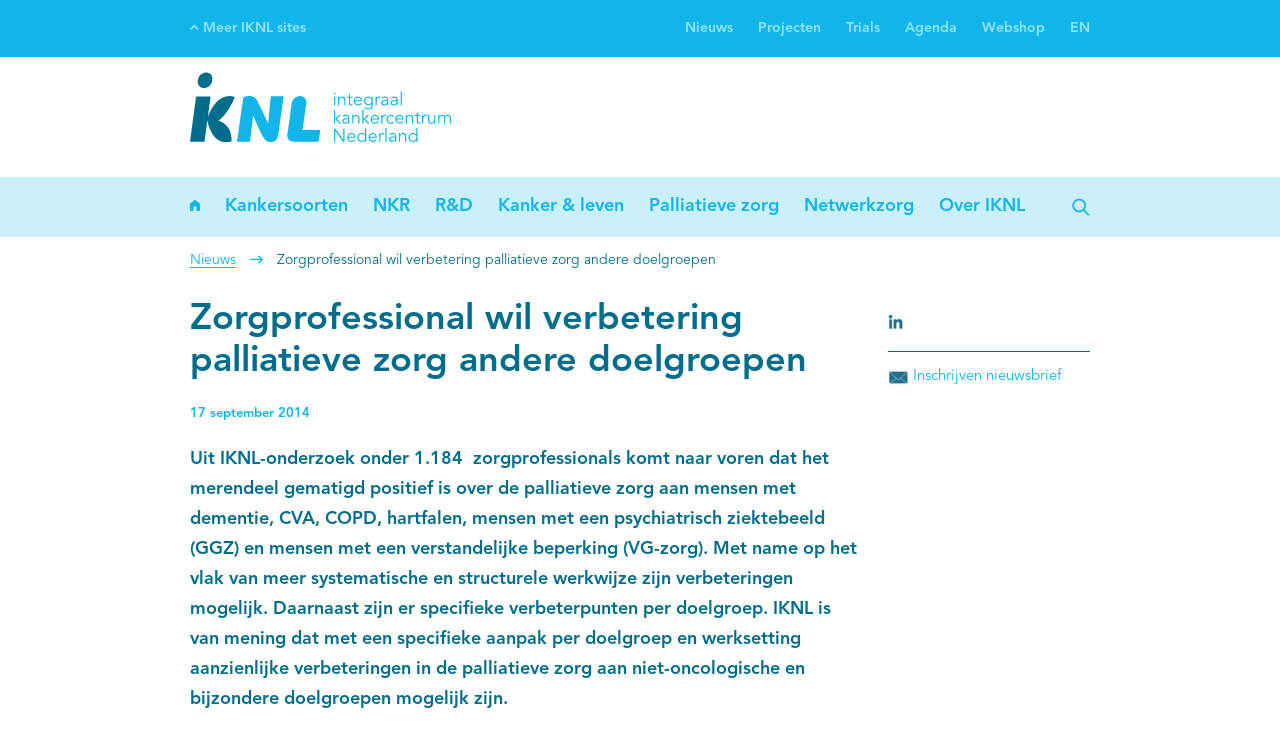

--- FILE ---
content_type: text/html; charset=utf-8
request_url: https://iknl.nl/nieuws/2014/zorgprofessional-wil-verbetering-palliatieve-zorg
body_size: 24942
content:


<!DOCTYPE html>
<html prefix="og: http://ogp.me/ns#">

<head>
    
    <meta charset="utf-8" />
    <meta name="viewport" content="width=device-width, initial-scale=1" />
    <title>Zorgprofessional wil verbetering palliatieve zorg andere doelgroepen</title>

    <link rel="apple-touch-icon" sizes="180x180" href="/assets/favicon/apple-touch-icon.png">
    <link rel="icon" type="image/png" sizes="32x32" href="/assets/favicon/favicon-32x32.png">
    <link rel="icon" type="image/png" sizes="16x16" href="/assets/favicon/favicon-16x16.png">
    <link rel="manifest" href="/assets/favicon/site.webmanifest">
    <link rel="mask-icon" href="/assets/favicon/safari-pinned-tab.svg" color="#5bbad5">
    <meta name="msapplication-TileColor" content="#da532c">
    <meta name="theme-color" content="#ffffff">



<meta name="description" content="Uit IKNL-onderzoek onder 1.184&amp;nbsp; zorgprofessionals komt naar voren dat het merendeel gematigd positief is over de palliatieve zorg aan mensen met dementie, CVA, COPD, hartfalen, mensen met een psychiatrisch ziektebeeld (GGZ) en mensen met een verstandelijke beperking (VG-zorg). Met name op het vlak van meer systematische en structurele werkwijze zijn verbeteringen mogelijk. Daarnaast zijn er specifieke verbeterpunten per doelgroep. IKNL is van mening dat met een specifieke aanpak per doelgroep en werksetting aanzienlijke verbeteringen in de palliatieve zorg aan niet-oncologische en bijzondere doelgroepen mogelijk zijn.
">

<meta property="og:title" content="Zorgprofessional wil verbetering palliatieve zorg andere doelgroepen" />
<meta property="og:description" content="Uit IKNL-onderzoek onder 1.184&amp;nbsp; zorgprofessionals komt naar voren dat het merendeel gematigd positief is over de palliatieve zorg aan mensen met dementie, CVA, COPD, hartfalen, mensen met een psychiatrisch ziektebeeld (GGZ) en mensen met een verstandelijke beperking (VG-zorg). Met name op het vlak van meer systematische en structurele werkwijze zijn verbeteringen mogelijk. Daarnaast zijn er specifieke verbeterpunten per doelgroep. IKNL is van mening dat met een specifieke aanpak per doelgroep en werksetting aanzienlijke verbeteringen in de palliatieve zorg aan niet-oncologische en bijzondere doelgroepen mogelijk zijn.
" />
<meta property="og:image" />

<meta name="twitter:card" content="summary_large_image" />

    

    
<link href="/Kentico/Content/Widgets/RichText/froala_style.css" rel="stylesheet"/>
        <link rel="stylesheet" href="/assets/fontawesome/css/fontawesome.min.css" />
        <link rel="stylesheet" href="/assets/fontawesome/css/solid.min.css" />
    <link href="/assets/css/main.css" rel="stylesheet"/>


    
    <script async src="https://www.googletagmanager.com/gtag/js?id=G-D9D2B9LZMX"></script>
    <script>
        window.dataLayer = window.dataLayer || [];
        function gtag() { dataLayer.push(arguments); }
        gtag('js', new Date());

        gtag('config', 'G-D9D2B9LZMX', { 'anonymize_ip': true });
    </script>
    <script src="https://public.flourish.studio/resources/embed.js"></script>
</head>

<body>
    <div class="page js-page">
        <div class="mobile-grey-overlay"></div>
<div class="menu-mobile-toggle">
    <div class="container">
        <div class="container_1-1 logo-container">
            <a class="icon icon--mobile" href="/">
                <svg width="128px" height="35px" viewBox="0 0 128 35" version="1.1" xmlns="http://www.w3.org/2000/svg" xmlns:xlink="http://www.w3.org/1999/xlink">
    <!-- Generator: sketchtool 53.1 (72631) - https://sketchapp.com -->
    <title>F5B3A27F-5084-4890-9E2E-7A173532F362</title>
    <desc>Created with sketchtool.</desc>
    <defs>
        <polygon points="0.0698181818 0.741236364 45.9415273 0.741236364 45.9415273 34.8392727 0.0698181818 34.8392727"></polygon>
    </defs>
    <g stroke="none" stroke-width="1" fill="none" fill-rule="evenodd">
        <g transform="translate(-142.000000, -243.000000)">
            <g transform="translate(142.000000, 242.881856)">
                <g>
                    <mask fill="white">
                        <use xlink:href="#mobile-path-1"></use>
                    </mask>
                    <g></g>
                    <path d="M6.8352,8.33978182 C8.79010909,8.35025455 10.6007273,6.78167273 10.8788364,4.8384 L10.9614545,4.27636364 C11.2407273,2.33192727 9.8816,0.749381818 7.92785455,0.741236364 C5.97294545,0.731927273 4.16349091,2.29934545 3.88421818,4.24261818 L3.80276364,4.80465455 C3.52349091,6.75025455 4.88029091,8.33163636 6.8352,8.33978182" fill="#006D8C" mask="url(#mask-2)"></path>
                    <path d="M13.9112727,24.3933091 C18.7333818,21.1467636 21.9752727,12.7639273 21.9752727,12.7639273 C21.9752727,12.7639273 20.8546909,12.2798545 19.4990545,12.2810182 C16.7074909,12.2833455 13.1572364,13.6808727 10.1434182,19.3314909 C9.49294545,20.5544727 9.01585455,21.824 8.72843636,22.7642182 L10.1271273,12.4613818 L3.01730909,12.4613818 L0,34.6775273 L7.11098182,34.6775273 L8.53410909,24.1966545 L8.77381818,25.4405818 C9.0752,26.8113455 11.2500364,34.8811636 17.3824,34.9090909 C18.5425455,34.9160727 19.5374545,34.7764364 20.3857455,34.56 C20.3857455,34.56 21.1514182,26.3563636 13.9112727,24.3933091" fill="#006D8C" mask="url(#mask-2)"></path>
                    <path d="M39.6171636,12.4229818 L38.3173818,25.6477091 L33.2672,15.1354182 C32.6167273,13.6925091 31.5159273,12.2484364 29.1525818,12.2484364 C28.1390545,12.2484364 27.0382545,12.5800727 26.1888,12.7616 L23.0493091,34.6542545 L29.4481455,34.6542545 L30.976,21.9275636 C32.5504,25.6 34.8997818,30.7525818 35.7248,32.1803636 C36.9966545,34.4226909 38.3895273,34.9114182 39.4833455,34.8893091 C41.1182545,34.8951273 41.9700364,34.1818182 42.5134545,33.3742545 C43.0615273,32.5701818 43.1965091,31.6881455 43.2512,31.3099636 L45.9415273,12.4229818 L39.6171636,12.4229818" fill="#FFFFFE" mask="url(#mask-2)"></path>
                </g>
                <path d="M55.1773091,28.9803636 L57.0228364,15.8464 C57.2986182,13.8763636 55.9266909,12.2775273 53.9566545,12.2775273 C51.9854545,12.2775273 50.1643636,13.8763636 49.8862545,15.8464 L47.7416727,31.1121455 C47.4635636,33.0833455 48.8366545,34.6821818 50.8066909,34.6821818 L63.0818909,34.6821818 L63.8824727,28.9803636 L55.1773091,28.9803636" fill="#FFFFFE"></path>
                <path d="M70.5931636,16.8168727 L71.1831273,16.8168727 L71.1831273,12.6359273 L70.5931636,12.6359273 L70.5931636,16.8168727 Z M70.8887273,11.456 C70.6734545,11.456 70.4593455,11.2779636 70.4593455,11.0277818 C70.4593455,10.7776 70.6734545,10.5984 70.8887273,10.5984 C71.1028364,10.5984 71.3181091,10.7776 71.3181091,11.0277818 C71.3181091,11.2779636 71.1028364,11.456 70.8887273,11.456 L70.8887273,11.456 Z" fill="#FFFFFE"></path>
                <path d="M73.1671273,12.6347636 C73.1938909,12.8593455 73.1938909,13.0827636 73.1938909,13.3050182 L73.2113455,13.3050182 C73.4708364,12.8500364 74.0608,12.5277091 74.6146909,12.5277091 C75.6770909,12.5277091 76.1867636,13.1269818 76.1867636,14.1637818 L76.1867636,16.8168727 L75.5968,16.8168727 L75.5968,14.5035636 C75.5968,13.5738182 75.3373091,13.0641455 74.4622545,13.0641455 C74.3377455,13.0641455 73.1938909,13.1456 73.1938909,14.6722909 L73.1938909,16.8168727 L72.6039273,16.8168727 L72.6039273,13.5552 C72.6039273,13.3329455 72.5771636,12.9396364 72.5597091,12.6347636 L73.1671273,12.6347636" fill="#FFFFFE"></path>
                <path d="M79.7335273,13.1712 L78.528,13.1712 L78.528,15.6369455 C78.528,16.2629818 78.7688727,16.3886545 79.1342545,16.3886545 C79.3402182,16.3886545 79.5636364,16.3246545 79.7428364,16.2269091 L79.7696,16.7726545 C79.5543273,16.8715636 79.2692364,16.9250909 78.9748364,16.9250909 C78.528,16.9250909 77.9380364,16.7284364 77.9380364,15.808 L77.9380364,13.1712 L77.0536727,13.1712 L77.0536727,12.6347636 L77.9380364,12.6347636 L77.9380364,11.456 L78.528,11.456 L78.528,12.6347636 L79.7335273,12.6347636 L79.7335273,13.1712" fill="#FFFFFE"></path>
                <path d="M83.7899636,14.4046545 C83.7899636,13.6098909 83.2802909,13.0629818 82.432,13.0629818 C81.6628364,13.0629818 80.9658182,13.7169455 80.9658182,14.4046545 L83.7899636,14.4046545 Z M80.9472,14.8875636 C81.0193455,15.7253818 81.6546909,16.3874909 82.4855273,16.3874909 C83.1104,16.3874909 83.5921455,16.0395636 83.8248727,15.6648727 L84.2810182,16.0395636 C83.7899636,16.6644364 83.1720727,16.9239273 82.4855273,16.9239273 C81.2439273,16.9239273 80.3234909,15.9860364 80.3234909,14.7258182 C80.3234909,13.4667636 81.2439273,12.5277091 82.432,12.5277091 C83.7003636,12.5370182 84.4322909,13.4760727 84.4322909,14.6187636 L84.4322909,14.8875636 L80.9472,14.8875636 L80.9472,14.8875636 Z" fill="#FFFFFE"></path>
                <path d="M87.488,16.2804364 C88.3467636,16.2804364 89.1054545,15.6369455 89.0693818,14.6722909 C89.0693818,13.7972364 88.4712727,13.0641455 87.488,13.0641455 C86.6129455,13.0641455 85.9333818,13.7972364 85.9333818,14.6722909 C85.9333818,15.5473455 86.6129455,16.2804364 87.488,16.2804364 M85.8263273,17.6581818 C86.1742545,18.1213091 86.7560727,18.4250182 87.4251636,18.4250182 C88.6225455,18.4250182 89.0519273,17.6837818 89.0519273,16.7808 L89.0519273,16.0302545 L89.0333091,16.0302545 C88.6586182,16.5946182 88.0779636,16.8168727 87.4705455,16.8168727 C86.2638545,16.8168727 85.2910545,15.9150545 85.2910545,14.6897455 C85.2910545,13.4749091 86.1835636,12.5277091 87.4170182,12.5277091 C87.9173818,12.5277091 88.5515636,12.6801455 89.0333091,13.3317818 L89.0519273,13.3317818 L89.0519273,12.6347636 L89.6418909,12.6347636 L89.6418909,16.7808 C89.6418909,17.6919273 89.2753455,18.9602909 87.3984,18.9602909 C86.5687273,18.9602909 85.9252364,18.6926545 85.3888,18.1213091 L85.8263273,17.6581818" fill="#FFFFFE"></path>
                <path d="M91.0254545,13.9392 C91.0254545,13.5656727 91.008,13.2433455 90.9905455,12.6347636 L91.5712,12.6347636 L91.5712,13.4120727 L91.5886545,13.4120727 C91.7585455,12.9652364 92.1960727,12.5277091 92.9291636,12.5277091 C93.0978909,12.5277091 93.2421818,12.5463273 93.3666909,12.5812364 L93.2503273,13.1618909 C93.1793455,13.1362909 93.0722909,13.1176727 92.9105455,13.1176727 C92.0168727,13.1176727 91.6154182,13.8949818 91.6154182,14.4581818 L91.6154182,16.8168727 L91.0254545,16.8168727 L91.0254545,13.9392" fill="#FFFFFE"></path>
                <path d="M96.3060364,14.7351273 C95.7079273,14.7351273 94.3581091,14.7793455 94.3581091,15.6206545 C94.3581091,16.1733818 94.8677818,16.3874909 95.3402182,16.3874909 C96.1989818,16.3874909 96.6097455,15.7800727 96.6097455,15.04 L96.6097455,14.7351273 L96.3060364,14.7351273 Z M96.6097455,14.2522182 L96.6097455,14.1451636 C96.6097455,13.4213818 96.2618182,13.0641455 95.5380364,13.0641455 C95.0469818,13.0641455 94.6176,13.2340364 94.2603636,13.5552 L93.9031273,13.1362909 C94.2871273,12.7429818 94.8864,12.5277091 95.6718545,12.5277091 C96.4933818,12.5277091 97.1985455,12.9931636 97.1985455,14.0113455 L97.1985455,15.8789818 C97.1985455,16.2001455 97.2346182,16.5946182 97.2706909,16.8168727 L96.6993455,16.8168727 C96.6632727,16.6109091 96.6458182,16.3607273 96.6458182,16.1373091 L96.6272,16.1373091 C96.2885818,16.6923636 95.8231273,16.9239273 95.1540364,16.9239273 C94.4116364,16.9239273 93.7157818,16.5131636 93.7157818,15.6997818 C93.7157818,14.3418182 95.3146182,14.2522182 96.3153455,14.2522182 L96.6097455,14.2522182 L96.6097455,14.2522182 Z" fill="#FFFFFE"></path>
                <path d="M100.941964,14.7351273 C100.343855,14.7351273 98.9940364,14.7793455 98.9940364,15.6206545 C98.9940364,16.1733818 99.5037091,16.3874909 99.9773091,16.3874909 C100.834909,16.3874909 101.245673,15.7800727 101.245673,15.04 L101.245673,14.7351273 L100.941964,14.7351273 Z M101.245673,14.2522182 L101.245673,14.1451636 C101.245673,13.4213818 100.897745,13.0641455 100.173964,13.0641455 C99.6829091,13.0641455 99.2535273,13.2340364 98.8962909,13.5552 L98.5390545,13.1362909 C98.9230545,12.7429818 99.5223273,12.5277091 100.307782,12.5277091 C101.129309,12.5277091 101.835636,12.9931636 101.835636,14.0113455 L101.835636,15.8789818 C101.835636,16.2001455 101.871709,16.5946182 101.906618,16.8168727 L101.335273,16.8168727 C101.2992,16.6109091 101.281745,16.3607273 101.281745,16.1373091 L101.263127,16.1373091 C100.924509,16.6923636 100.460218,16.9239273 99.7899636,16.9239273 C99.0487273,16.9239273 98.3517091,16.5131636 98.3517091,15.6997818 C98.3517091,14.3418182 99.9505455,14.2522182 100.951273,14.2522182 L101.245673,14.2522182 L101.245673,14.2522182 Z" fill="#FFFFFE"></path>
                <polygon fill="#FFFFFE" points="103.336727 16.8168727 103.926691 16.8168727 103.926691 10.0631273 103.336727 10.0631273"></polygon>
                <polyline fill="#FFFFFE" points="71.1645091 23.4554182 73.1392 21.5703273 74.0224 21.5703273 71.9418182 23.4821818 74.2458182 25.7512727 73.3346909 25.7512727 71.1645091 23.5531636 71.1645091 25.7512727 70.5745455 25.7512727 70.5745455 18.9975273 71.1645091 18.9975273 71.1645091 23.4554182"></polyline>
                <path d="M77.2561455,23.6695273 C76.6580364,23.6695273 75.3093818,23.7137455 75.3093818,24.5527273 C75.3093818,25.1077818 75.8190545,25.3218909 76.2914909,25.3218909 C77.1502545,25.3218909 77.5610182,24.7144727 77.5610182,23.9720727 L77.5610182,23.6695273 L77.2561455,23.6695273 Z M77.5610182,23.1866182 L77.5610182,23.0795636 C77.5610182,22.3557818 77.2119273,21.9985455 76.4893091,21.9985455 C75.9970909,21.9985455 75.5688727,22.1684364 75.2116364,22.4896 L74.8532364,22.0706909 C75.2384,21.6762182 75.8365091,21.4621091 76.6231273,21.4621091 C77.4458182,21.4621091 78.1498182,21.9275636 78.1498182,22.9457455 L78.1498182,24.8133818 C78.1498182,25.1333818 78.1858909,25.5278545 78.2208,25.7512727 L77.6506182,25.7512727 C77.6145455,25.5453091 77.5959273,25.2951273 77.5959273,25.0717091 L77.5796364,25.0717091 C77.2386909,25.6256 76.7744,25.8571636 76.1053091,25.8571636 C75.3629091,25.8571636 74.6658909,25.4475636 74.6658909,24.6341818 C74.6658909,23.2762182 76.2647273,23.1866182 77.2666182,23.1866182 L77.5610182,23.1866182 L77.5610182,23.1866182 Z" fill="#FFFFFE"></path>
                <path d="M80.0802909,21.5691636 C80.1070545,21.7925818 80.1070545,22.016 80.1070545,22.2394182 L80.1256727,22.2394182 C80.384,21.7832727 80.9739636,21.4621091 81.5278545,21.4621091 C82.5902545,21.4621091 83.0999273,22.0602182 83.0999273,23.0970182 L83.0999273,25.7501091 L82.5099636,25.7501091 L82.5099636,23.4368 C82.5099636,22.5082182 82.2516364,21.9985455 81.3765818,21.9985455 C81.2497455,21.9985455 80.1070545,22.0788364 80.1070545,23.6066909 L80.1070545,25.7501091 L79.5182545,25.7501091 L79.5182545,22.4896 C79.5182545,22.2673455 79.4903273,21.8728727 79.4728727,21.5691636 L80.0802909,21.5691636" fill="#FFFFFE"></path>
                <polyline fill="#FFFFFE" points="85.0734545 23.4554182 87.0481455 21.5703273 87.9325091 21.5703273 85.8507636 23.4821818 88.1559273 25.7512727 87.2448 25.7512727 85.0734545 23.5531636 85.0734545 25.7512727 84.4846545 25.7512727 84.4846545 18.9975273 85.0734545 18.9975273 85.0734545 23.4554182"></polyline>
                <path d="M92.0424727,23.3378909 C92.0424727,22.5442909 91.5328,21.9973818 90.6845091,21.9973818 C89.9165091,21.9973818 89.2194909,22.6513455 89.2194909,23.3378909 L92.0424727,23.3378909 Z M89.2020364,23.8219636 C89.2730182,24.6597818 89.9072,25.3218909 90.7380364,25.3218909 C91.3640727,25.3218909 91.8458182,24.9739636 92.0785455,24.5981091 L92.5346909,24.9739636 C92.0424727,25.5988364 91.4257455,25.8571636 90.7380364,25.8571636 C89.4964364,25.8571636 88.576,24.9204364 88.576,23.6602182 C88.576,22.4011636 89.4964364,21.4609455 90.6845091,21.4609455 C91.9528727,21.4714182 92.6859636,22.4104727 92.6859636,23.5531636 L92.6859636,23.8219636 L89.2020364,23.8219636 L89.2020364,23.8219636 Z" fill="#FFFFFE"></path>
                <path d="M93.8205091,22.8736 C93.8205091,22.4989091 93.8018909,22.1765818 93.7844364,21.5691636 L94.3650909,21.5691636 L94.3650909,22.3464727 L94.3837091,22.3464727 C94.5524364,21.8996364 94.9911273,21.4621091 95.7230545,21.4621091 C95.8929455,21.4621091 96.0360727,21.4807273 96.1605818,21.5156364 L96.0453818,22.0962909 C95.9732364,22.0706909 95.8661818,22.0520727 95.7056,22.0520727 C94.8119273,22.0520727 94.4104727,22.8293818 94.4104727,23.3925818 L94.4104727,25.7501091 L93.8205091,25.7501091 L93.8205091,22.8736" fill="#FFFFFE"></path>
                <path d="M99.6107636,22.5524364 C99.4141091,22.2487273 99.0301091,21.9985455 98.5658182,21.9985455 C97.5918545,21.9799273 96.9937455,22.7048727 96.9937455,23.6602182 C96.9937455,24.6155636 97.5918545,25.3393455 98.5658182,25.3218909 C99.0301091,25.3218909 99.4141091,25.0717091 99.6107636,24.768 L100.092509,25.1333818 C99.6817455,25.6162909 99.1278545,25.8490182 98.5658182,25.8571636 C97.1985455,25.8757818 96.3514182,24.9192727 96.3514182,23.6602182 C96.3514182,22.4 97.1985455,21.4458182 98.5658182,21.4621091 C99.1278545,21.4714182 99.6817455,21.7029818 100.092509,22.1858909 L99.6107636,22.5524364" fill="#FFFFFE"></path>
                <path d="M104.123345,23.3378909 C104.123345,22.5442909 103.613673,21.9973818 102.765382,21.9973818 C101.996218,21.9973818 101.2992,22.6513455 101.2992,23.3378909 L104.123345,23.3378909 Z M101.281745,23.8219636 C101.353891,24.6597818 101.986909,25.3218909 102.818909,25.3218909 C103.443782,25.3218909 103.926691,24.9739636 104.158255,24.5981091 L104.6144,24.9739636 C104.123345,25.5988364 103.506618,25.8571636 102.818909,25.8571636 C101.577309,25.8571636 100.656873,24.9204364 100.656873,23.6602182 C100.656873,22.4011636 101.577309,21.4609455 102.765382,21.4609455 C104.033745,21.4714182 104.765673,22.4104727 104.765673,23.5531636 L104.765673,23.8219636 L101.281745,23.8219636 L101.281745,23.8219636 Z" fill="#FFFFFE"></path>
                <path d="M106.400582,21.5691636 C106.427345,21.7925818 106.427345,22.016 106.427345,22.2394182 L106.4448,22.2394182 C106.705455,21.7832727 107.294255,21.4621091 107.849309,21.4621091 C108.911709,21.4621091 109.421382,22.0602182 109.421382,23.0970182 L109.421382,25.7501091 L108.830255,25.7501091 L108.830255,23.4368 C108.830255,22.5082182 108.571927,21.9985455 107.696873,21.9985455 C107.5712,21.9985455 106.427345,22.0788364 106.427345,23.6066909 L106.427345,25.7501091 L105.837382,25.7501091 L105.837382,22.4896 C105.837382,22.2673455 105.811782,21.8728727 105.792,21.5691636 L106.400582,21.5691636" fill="#FFFFFE"></path>
                <path d="M112.966982,22.1056 L111.761455,22.1056 L111.761455,24.5713455 C111.761455,25.1973818 112.002327,25.3218909 112.368873,25.3218909 C112.573673,25.3218909 112.797091,25.2602182 112.976291,25.1613091 L113.003055,25.7058909 C112.788945,25.8048 112.502691,25.8571636 112.208291,25.8571636 C111.761455,25.8571636 111.170327,25.6605091 111.170327,24.7400727 L111.170327,22.1056 L110.287127,22.1056 L110.287127,21.5691636 L111.170327,21.5691636 L111.170327,20.3904 L111.761455,20.3904 L111.761455,21.5691636 L112.966982,21.5691636 L112.966982,22.1056" fill="#FFFFFE"></path>
                <path d="M113.833891,22.8736 C113.833891,22.4989091 113.815273,22.1765818 113.797818,21.5691636 L114.378473,21.5691636 L114.378473,22.3464727 L114.395927,22.3464727 C114.566982,21.8996364 115.003345,21.4621091 115.736436,21.4621091 C115.906327,21.4621091 116.049455,21.4807273 116.173964,21.5156364 L116.058764,22.0962909 C115.987782,22.0706909 115.880727,22.0520727 115.718982,22.0520727 C114.825309,22.0520727 114.423855,22.8293818 114.423855,23.3925818 L114.423855,25.7501091 L113.833891,25.7501091 L113.833891,22.8736" fill="#FFFFFE"></path>
                <path d="M119.7568,25.7512727 C119.730036,25.5266909 119.730036,25.3044364 119.730036,25.0810182 L119.712582,25.0810182 C119.453091,25.536 118.863127,25.8571636 118.309236,25.8571636 C117.246836,25.8571636 116.737164,25.2602182 116.737164,24.2222545 L116.737164,21.5703273 L117.327127,21.5703273 L117.327127,23.8824727 C117.327127,24.8122182 117.586618,25.3218909 118.461673,25.3218909 C118.586182,25.3218909 119.730036,25.2404364 119.730036,23.7149091 L119.730036,21.5703273 L120.32,21.5703273 L120.32,24.8308364 C120.32,25.0530909 120.346764,25.4464 120.364218,25.7512727 L119.7568,25.7512727" fill="#FFFFFE"></path>
                <path d="M121.704727,22.4989091 C121.704727,22.1858909 121.677964,21.8833455 121.659345,21.5691636 L122.294691,21.5691636 L122.294691,22.2045091 L122.312145,22.2045091 C122.597236,21.7216 123.160436,21.4621091 123.6608,21.4621091 C124.116945,21.4621091 124.715055,21.6145455 124.992,22.3290182 C125.232873,21.7925818 125.805382,21.4621091 126.368582,21.4621091 C127.430982,21.4621091 127.940655,22.0613818 127.940655,23.0970182 L127.940655,25.7501091 L127.350691,25.7501091 L127.350691,23.3111273 C127.350691,22.464 127.109818,21.9985455 126.296436,21.9985455 C125.421382,21.9985455 125.117673,22.7490909 125.117673,23.5264 L125.117673,25.7501091 L124.527709,25.7501091 L124.527709,23.3111273 C124.527709,22.464 124.286836,21.9985455 123.473455,21.9985455 C123.330327,21.9985455 122.294691,22.0788364 122.294691,23.6066909 L122.294691,25.7501091 L121.704727,25.7501091 L121.704727,22.4989091" fill="#FFFFFE"></path>
                <polyline fill="#FFFFFE" points="75.1557818 33.7198545 75.1732364 33.7198545 75.1732364 28.3589818 75.8167273 28.3589818 75.8167273 34.6845091 75.0126545 34.6845091 71.2424727 29.2701091 71.2250182 29.2701091 71.2250182 34.6845091 70.5815273 34.6845091 70.5815273 28.3589818 71.3856 28.3589818 75.1557818 33.7198545"></polyline>
                <path d="M80.5701818,32.2722909 C80.5701818,31.4786909 80.0616727,30.9317818 79.2122182,30.9317818 C78.4418909,30.9317818 77.7460364,31.5845818 77.7460364,32.2722909 L80.5701818,32.2722909 Z M77.7285818,32.7552 C77.7995636,33.5941818 78.4337455,34.2551273 79.2645818,34.2551273 C79.8917818,34.2551273 80.3723636,33.9072 80.6050909,33.5325091 L81.0600727,33.9072 C80.5701818,34.5332364 79.9522909,34.7915636 79.2645818,34.7915636 C78.0241455,34.7915636 77.1048727,33.8548364 77.1048727,32.5946182 C77.1048727,31.3344 78.0241455,30.3953455 79.2122182,30.3953455 C80.4794182,30.4058182 81.2125091,31.3437091 81.2125091,32.4864 L81.2125091,32.7552 L77.7285818,32.7552 L77.7285818,32.7552 Z" fill="#FFFFFE"></path>
                <path d="M84.224,34.2551273 C85.1886545,34.2551273 85.8938182,33.5313455 85.8938182,32.5946182 C85.8938182,31.6567273 85.1886545,30.9329455 84.224,30.9329455 C83.2500364,30.9329455 82.6426182,31.6567273 82.6426182,32.5946182 C82.6426182,33.5313455 83.2500364,34.2551273 84.224,34.2551273 M86.4570182,34.6845091 L85.8670545,34.6845091 L85.8670545,33.9886545 L85.8496,33.9886545 C85.4656,34.5495273 84.7778909,34.7915636 84.224,34.7915636 C82.9195636,34.7915636 81.9991273,33.8536727 81.9991273,32.5946182 C81.9991273,31.3332364 82.9195636,30.3965091 84.224,30.3965091 C84.7778909,30.3965091 85.4656,30.6385455 85.8496,31.1994182 L85.8670545,31.1994182 L85.8670545,27.9307636 L86.4570182,27.9307636 L86.4570182,34.6845091" fill="#FFFFFE"></path>
                <path d="M90.9963636,32.2722909 C90.9963636,31.4786909 90.4866909,30.9317818 89.6384,30.9317818 C88.8680727,30.9317818 88.1722182,31.5845818 88.1722182,32.2722909 L90.9963636,32.2722909 Z M88.1536,32.7552 C88.2257455,33.5941818 88.8599273,34.2551273 89.6907636,34.2551273 C90.3179636,34.2551273 90.7985455,33.9072 91.0312727,33.5325091 L91.4862545,33.9072 C90.9963636,34.5332364 90.3784727,34.7915636 89.6907636,34.7915636 C88.4503273,34.7915636 87.5298909,33.8548364 87.5298909,32.5946182 C87.5298909,31.3344 88.4503273,30.3953455 89.6384,30.3953455 C90.9056,30.4058182 91.6386909,31.3437091 91.6386909,32.4864 L91.6386909,32.7552 L88.1536,32.7552 L88.1536,32.7552 Z" fill="#FFFFFE"></path>
                <path d="M92.7732364,31.808 C92.7732364,31.4333091 92.7557818,31.1109818 92.7383273,30.5035636 L93.3189818,30.5035636 L93.3189818,31.2808727 L93.3364364,31.2808727 C93.5063273,30.8340364 93.9438545,30.3965091 94.6769455,30.3965091 C94.8456727,30.3965091 94.9899636,30.4151273 95.1144727,30.4500364 L94.9981091,31.0306909 C94.9271273,31.0027636 94.8200727,30.9864727 94.6583273,30.9864727 C93.7646545,30.9864727 93.3632,31.7637818 93.3632,32.3269818 L93.3632,34.6833455 L92.7732364,34.6833455 L92.7732364,31.808" fill="#FFFFFE"></path>
                <polygon fill="#FFFFFE" points="95.8103273 34.6856727 96.4002909 34.6856727 96.4002909 27.9307636 95.8103273 27.9307636"></polygon>
                <path d="M100.197236,32.6027636 C99.5991273,32.6027636 98.2504727,32.6469818 98.2504727,33.4871273 C98.2504727,34.0421818 98.7578182,34.2551273 99.2325818,34.2551273 C100.089018,34.2551273 100.499782,33.6488727 100.499782,32.9064727 L100.499782,32.6027636 L100.197236,32.6027636 Z M100.499782,32.1198545 L100.499782,32.0128 C100.499782,31.2890182 100.153018,30.9329455 99.4292364,30.9329455 C98.9381818,30.9329455 98.5088,31.1016727 98.1515636,31.424 L97.7943273,31.0039273 C98.1783273,30.6106182 98.7776,30.3965091 99.5630545,30.3965091 C100.385745,30.3965091 101.090909,30.8608 101.090909,31.8789818 L101.090909,33.7477818 C101.090909,34.0677818 101.126982,34.4622545 101.163055,34.6845091 L100.590545,34.6845091 C100.555636,34.4797091 100.537018,34.2295273 100.537018,34.0049455 L100.519564,34.0049455 C100.179782,34.56 99.7154909,34.7915636 99.0452364,34.7915636 C98.304,34.7915636 97.6069818,34.3819636 97.6069818,33.5674182 C97.6069818,32.2106182 99.2058182,32.1198545 100.206545,32.1198545 L100.499782,32.1198545 L100.499782,32.1198545 Z" fill="#FFFFFE"></path>
                <path d="M103.020218,30.5035636 C103.048145,30.7269818 103.048145,30.9492364 103.048145,31.1738182 L103.064436,31.1738182 C103.323927,30.7176727 103.912727,30.3965091 104.467782,30.3965091 C105.530182,30.3965091 106.039855,30.9946182 106.039855,32.0314182 L106.039855,34.6833455 L105.449891,34.6833455 L105.449891,32.3712 C105.449891,31.4414545 105.1904,30.9329455 104.315345,30.9329455 C104.189673,30.9329455 103.048145,31.0132364 103.048145,32.5410909 L103.048145,34.6833455 L102.457018,34.6833455 L102.457018,31.424 C102.457018,31.2005818 102.430255,30.8061091 102.411636,30.5035636 L103.020218,30.5035636" fill="#FFFFFE"></path>
                <path d="M109.364364,34.2551273 C110.329018,34.2551273 111.034182,33.5313455 111.034182,32.5946182 C111.034182,31.6567273 110.329018,30.9329455 109.364364,30.9329455 C108.3904,30.9329455 107.782982,31.6567273 107.782982,32.5946182 C107.782982,33.5313455 108.3904,34.2551273 109.364364,34.2551273 M111.597382,34.6845091 L111.007418,34.6845091 L111.007418,33.9886545 L110.989964,33.9886545 C110.605964,34.5495273 109.918255,34.7915636 109.364364,34.7915636 C108.059927,34.7915636 107.139491,33.8536727 107.139491,32.5946182 C107.139491,31.3332364 108.059927,30.3965091 109.364364,30.3965091 C109.918255,30.3965091 110.605964,30.6385455 110.989964,31.1994182 L111.007418,31.1994182 L111.007418,27.9307636 L111.597382,27.9307636 L111.597382,34.6845091" fill="#FFFFFE"></path>
            </g>
        </g>
    </g>
</svg>

            </a>

            <div class="search-icon-container js-toggle-search-input js-focus-on-click"
                 data-focus-target=".js-search-bar">
                <svg width="18px" height="18px" viewBox="0 0 18 18" version="1.1" xmlns="http://www.w3.org/2000/svg" xmlns:xlink="http://www.w3.org/1999/xlink">
    <title>Zoeken</title>
    <g stroke="none" stroke-width="1" fill="none" fill-rule="evenodd">
        <g transform="translate(-150.000000, -178.000000)">
            <g transform="translate(151.154297, 179.503716)">
                <rect fill="#ffffff" transform="translate(12.890600, 12.871017) rotate(-135.000000) translate(-12.890600, -12.871017) " x="9.06822159" y="11.9710166" width="7.64475772" height="1.8"></rect>
                <circle stroke="#ffffff" stroke-width="1.8" cx="6" cy="6" r="6"></circle>
            </g>
        </g>
    </g>
</svg>

            </div>

            <a href="javascript:void(0)" class="icon icon--mobile js-toggle-mobile-menu">
                <svg width="19px" height="16px" viewBox="0 0 19 16" version="1.1" xmlns="http://www.w3.org/2000/svg" xmlns:xlink="http://www.w3.org/1999/xlink">
    <title>Open menu</title>
    <g stroke="none" stroke-width="1" fill="none" fill-rule="evenodd">
        <g transform="translate(-561.000000, -257.000000)" fill="#FFFFFF">
            <g transform="translate(561.500000, 257.881856)">
                <rect x="0" y="9.09272657e-14" width="18" height="1.8"></rect>
                <rect x="0" y="6.44736842" width="18" height="1.8"></rect>
                <rect x="0" y="12.8947368" width="18" height="1.8"></rect>
            </g>
        </g>
    </g>
</svg>

            </a>
        </div>
    </div>
</div>

            <div class="menu js-menu-scroll-container">
                <div class="menu-mobile-toggle-container-open">
    <div class="container">
        <div class="container_1-1">
            <a class="search-icon" href="/">
                <svg width="18px" height="20px" viewBox="0 0 10 12" version="1.1"
     xmlns="http://www.w3.org/2000/svg" xmlns:xlink="http://www.w3.org/1999/xlink">
    <g stroke="none" stroke-width="1" fill="none" fill-rule="evenodd">
        <g transform="translate(-121.000000, -182.000000)" fill="#11B5E9">
            <path d="M130.858357,186.624124 C130.952787,186.680825 131,186.775327 131,186.90763 L131,193.5133 C131,193.759005 130.877243,193.881856 130.631728,193.881856 L127.912181,193.881856 C127.685551,193.881856 127.572238,193.759005 127.572238,193.5133 L127.572238,189.459176 L124.427762,189.459176 L124.427762,193.5133 C124.427762,193.759005 124.314449,193.881856 124.087819,193.881856 L121.368272,193.881856 C121.122756,193.881856 121,193.759005 121,193.5133 L121,186.90763 C121,186.775327 121.047214,186.680825 121.141643,186.624124 L125.70255,182.966908 C125.853637,182.853506 126.00472,182.853506 126.155807,182.966908 L130.858357,186.624124 Z"></path>
        </g>
    </g>
</svg>

            </a>
            <span class="toggle-icon js-toggle-mobile-menu">
                <svg width="16px" height="16px" viewBox="0 0 16 16" version="1.1" xmlns="http://www.w3.org/2000/svg" xmlns:xlink="http://www.w3.org/1999/xlink">
    <g stroke="none" stroke-width="1" fill="none" fill-rule="evenodd">
        <g transform="translate(-182.000000, -180.000000)" fill="#11B5E9">
            <g transform="translate(181.719713, 180.003716)">
                <rect transform="translate(7.900000, 7.900000) rotate(-45.000000) translate(-7.900000, -7.900000) " x="-2" y="7" width="19.8" height="1.8"></rect>
                <rect transform="translate(7.900000, 7.900000) rotate(-135.000000) translate(-7.900000, -7.900000) " x="-2" y="7" width="19.8" height="1.8"></rect>
            </g>
        </g>
    </g>
</svg>

            </span>
        </div>
    </div>
</div>

                <div class="fw-container menu__webring menu__webring--hidden js-menu-webring">
    <div class="container container_1-1">
        <ul>
	<li><a href="https://www.verwijsgidskanker.nl/" target="_blank">Verwijsgids kanker</a></li>
	<li><a href="https://www.bijwerkingenbijkanker.nl/" target="_blank">Bijwerkingen bij kanker</a></li>
</ul>

<span>&nbsp;</span>

<ul>
	<li><a href="https://www.profielstudie.nl/" target="_blank">Profielstudie</a></li>
	<li><a href="https://www.profilesregistry.nl/" target="_blank">Profiles registry</a></li>
</ul>

<span>&nbsp;</span>

<ul>
	<li><a href="https://www.palliaweb.nl" target="_blank">Palliaweb</a></li>
	<li><a href="https://www.pallialine.nl/index.php?pagina=/site/pagina.php&amp;id=54399" target="_blank">Palliarts (app)</a></li>
</ul>

&nbsp;

<ul>
	<li><a href="https://www.oncoguide.nl/" target="_blank">Oncoguide</a></li>
	<li><a href="https://oncologiezorgnetwerken.nl/" target="_blank">Oncologiezorgnetwerken</a></li>
</ul>

    </div>
</div>

                

<div class="menu__top">
    <div class="container">
        <div class="container_1-1 menu__top__container">
            <ul class="menu__top--left">
                





                <li class="webring-menu-item">
                    <span class="js-toggle-webring">
                        <svg width="9px" height="9px" viewBox="0 0 9 6" version="1.1" xmlns="http://www.w3.org/2000/svg" xmlns:xlink="http://www.w3.org/1999/xlink">
    <!-- Generator: sketchtool 53.2 (72643) - https://sketchapp.com -->
    <title>Meer IKNL sites</title>
    <desc>Created with sketchtool.</desc>
    <g stroke="none" stroke-width="1" fill="none" fill-rule="evenodd">
        <g transform="translate(-134.000000, -490.000000)" fill="#92E5FF">
            <polygon transform="translate(138.324385, 492.749164) rotate(-90.000000) translate(-138.324385, -492.749164) " points="141.073549 492.749165 136.779235 497.073549 135.575221 495.855412 137.782579 493.622162 138.561237 492.749165 137.782579 491.876166 135.575221 489.642915 136.779235 488.424779"></polygon>
        </g>
    </g>
</svg>

                        Meer IKNL sites
                    </span>
                </li>
            </ul>

            <ul class="menu__top--right js-menu_top--right--ul">
                        <li class="">
            <a class="" href="/nieuws">
                Nieuws
            </a>

            <ul class="hide">

                
            </ul>
        </li>
        <li class="">
            <a class="" href="/projecten">
                Projecten
            </a>

            <ul class="hide">

                
            </ul>
        </li>
        <li class="">
            <a class="" href="/trials">
                Trials
            </a>

            <ul class="hide">

                
            </ul>
        </li>
        <li class="">
            <a class="" href="/agenda">
                Agenda
            </a>

            <ul class="hide">

                
            </ul>
        </li>
        <li class="">
            <a class="" href="/webshop">
                Webshop
            </a>

            <ul class="hide">

                
            </ul>
        </li>
        <li class="">
            <a class="" href="/international">
                EN
            </a>

            <ul class="hide">

                
            </ul>
        </li>





            </ul>
        </div>
    </div>
</div>

                <header class="header">
    <div class="container">
        <div class="container_1-1 logo-container">
            <a class="icon icon--desktop" href="/">
                <svg width="261px" height="71px" viewBox="0 0 261 71" version="1.1" xmlns="http://www.w3.org/2000/svg" xmlns:xlink="http://www.w3.org/1999/xlink">
    <g stroke="none" stroke-width="1" fill="none" fill-rule="evenodd">
        <g transform="translate(-120.000000, -72.000000)">
            <g transform="translate(120.000000, 72.000000)">
                <g>
                    <mask fill="white">
                        <use xlink:href="#path-1"></use>
                    </mask>
                    <g></g>
                    <path d="M13.9374,16.0053364 C17.9235818,16.0266909 21.6155455,12.8282545 22.1826273,8.8658 L22.3510909,7.71977273 C22.9205455,3.75494545 20.1492,0.528036364 16.1653909,0.511427273 C12.1792091,0.492445455 8.48961818,3.68850909 7.92016364,7.65096364 L7.75407273,8.79699091 C7.18461818,12.7641909 9.95121818,15.9887273 13.9374,16.0053364" fill="#006D8C"></path>
                    <path d="M28.3659545,48.7394818 C38.1985364,42.1195727 44.8089545,25.0264455 44.8089545,25.0264455 C44.8089545,25.0264455 42.5240182,24.0393909 39.7597909,24.0417636 C34.0676182,24.0465091 26.8284273,26.8961545 20.6830636,38.4181182 C19.3567091,40.9118545 18.3838909,43.5005 17.7978273,45.4176636 L20.6498455,24.4095364 L6.15248182,24.4095364 L0,69.7096455 L14.4997364,69.7096455 L17.4015818,48.3384909 L17.8903636,50.8749364 C18.5049,53.6700091 22.9395273,70.1248727 35.4438,70.1818182 C37.8094091,70.1960545 39.8380909,69.9113273 41.5678091,69.47 C41.5678091,69.47 43.1290636,52.7422727 28.3659545,48.7394818" fill="#006D8C"></path>
                    <path d="M80.7818727,24.3312364 L78.1315364,51.2972818 L67.8339,29.8620636 C66.5075455,26.9198818 64.2629455,23.9753273 59.4439364,23.9753273 C57.3772909,23.9753273 55.1326909,24.6515545 53.4006,25.0217 L46.9989818,69.6621909 L60.0466091,69.6621909 L63.162,43.7116727 C66.3723,51.2 71.1628364,61.7064364 72.8451,64.6177727 C75.4384909,69.1900182 78.2786455,70.1865636 80.5090091,70.1414818 C83.8426909,70.1533455 85.5795273,68.6988636 86.6875909,67.0521909 C87.8051455,65.4126364 88.0803818,63.6141091 88.1919,62.8429727 L93.6776455,24.3312364 L80.7818727,24.3312364" fill="#11B5E9"></path>
                </g>
                <path d="M112.509982,58.0927727 L116.273127,31.3118 C116.835464,27.2947727 114.038018,24.0346455 110.020991,24.0346455 C106.001591,24.0346455 102.288273,27.2947727 101.721191,31.3118 L97.3482545,62.4396091 C96.7811727,66.4590091 99.5809909,69.7191364 103.598018,69.7191364 L128.627918,69.7191364 L130.260355,58.0927727 L112.509982,58.0927727" fill="#11B5E9"></path>
                <path d="M143.943873,33.2906545 L145.146845,33.2906545 L145.146845,24.7654455 L143.943873,24.7654455 L143.943873,33.2906545 Z M144.546545,22.3595 C144.107591,22.3595 143.671009,21.9964727 143.671009,21.4863364 C143.671009,20.9762 144.107591,20.6108 144.546545,20.6108 C144.983127,20.6108 145.422082,20.9762 145.422082,21.4863364 C145.422082,21.9964727 144.983127,22.3595 144.546545,22.3595 L144.546545,22.3595 Z" fill="#11B5E9"></path>
                <path d="M149.192345,24.7630727 C149.246918,25.2210091 149.246918,25.6765727 149.246918,26.1297636 L149.282509,26.1297636 C149.811627,25.2020273 151.0146,24.5447818 152.144018,24.5447818 C154.310318,24.5447818 155.349573,25.7667364 155.349573,27.8808364 L155.349573,33.2906545 L154.1466,33.2906545 L154.1466,28.5736727 C154.1466,26.6778636 153.617482,25.6386091 151.833191,25.6386091 C151.579309,25.6386091 149.246918,25.8047 149.246918,28.9177182 L149.246918,33.2906545 L148.043945,33.2906545 L148.043945,26.6399 C148.043945,26.1867091 147.989373,25.3847273 147.953782,24.7630727 L149.192345,24.7630727" fill="#11B5E9"></path>
                <path d="M162.581645,25.8569 L160.1235,25.8569 L160.1235,30.8847091 C160.1235,32.1612364 160.614655,32.4174909 161.359691,32.4174909 C161.779664,32.4174909 162.235227,32.2869909 162.600627,32.0876818 L162.6552,33.2004909 C162.216245,33.4021727 161.634927,33.5113182 161.034627,33.5113182 C160.1235,33.5113182 158.920527,33.1103273 158.920527,31.2335 L158.920527,25.8569 L157.117255,25.8569 L157.117255,24.7630727 L158.920527,24.7630727 L158.920527,22.3595 L160.1235,22.3595 L160.1235,24.7630727 L162.581645,24.7630727 L162.581645,25.8569" fill="#11B5E9"></path>
                <path d="M170.852973,28.3719909 C170.852973,26.7514182 169.813718,25.6362364 168.084,25.6362364 C166.515627,25.6362364 165.094364,26.9697091 165.094364,28.3719909 L170.852973,28.3719909 Z M165.0564,29.3566727 C165.203509,31.0650364 166.499018,32.4151182 168.193145,32.4151182 C169.4673,32.4151182 170.449609,31.7056727 170.924155,30.9416545 L171.854264,31.7056727 C170.852973,32.9798273 169.593055,33.5089455 168.193145,33.5089455 C165.661445,33.5089455 163.784618,31.5965273 163.784618,29.0268636 C163.784618,26.4595727 165.661445,24.5447818 168.084,24.5447818 C170.670273,24.5637636 172.162718,26.4785545 172.162718,28.8085727 L172.162718,29.3566727 L165.0564,29.3566727 L165.0564,29.3566727 Z" fill="#11B5E9"></path>
                <path d="M178.3935,32.1968273 C180.144573,32.1968273 181.691591,30.8847091 181.618036,28.9177182 C181.618036,27.1334273 180.398455,25.6386091 178.3935,25.6386091 C176.609209,25.6386091 175.223536,27.1334273 175.223536,28.9177182 C175.223536,30.7020091 176.609209,32.1968273 178.3935,32.1968273 M175.005245,35.0061364 C175.714691,35.9504818 176.901055,36.5697636 178.265373,36.5697636 C180.706909,36.5697636 181.582445,35.0583364 181.582445,33.2171 L181.582445,31.6866909 L181.544482,31.6866909 C180.780464,32.8374636 179.596473,33.2906545 178.357909,33.2906545 C175.897391,33.2906545 173.913791,31.4517909 173.913791,28.9533091 C173.913791,26.4761818 175.733673,24.5447818 178.248764,24.5447818 C179.269036,24.5447818 180.562173,24.8556091 181.544482,26.1843364 L181.582445,26.1843364 L181.582445,24.7630727 L182.785418,24.7630727 L182.785418,33.2171 C182.785418,35.0749455 182.038009,37.6612182 178.2108,37.6612182 C176.519045,37.6612182 175.206927,37.1154909 174.1131,35.9504818 L175.005245,35.0061364" fill="#11B5E9"></path>
                <path d="M185.606591,27.4229 C185.606591,26.6612545 185.571,26.0040091 185.535409,24.7630727 L186.7194,24.7630727 L186.7194,26.3480545 L186.754991,26.3480545 C187.101409,25.4369273 187.993555,24.5447818 189.488373,24.5447818 C189.832418,24.5447818 190.126636,24.5827455 190.380518,24.6539273 L190.143245,25.8379182 C189.998509,25.7857182 189.780218,25.7477545 189.450409,25.7477545 C187.628155,25.7477545 186.809564,27.3327364 186.809564,28.4811364 L186.809564,33.2906545 L185.606591,33.2906545 L185.606591,27.4229" fill="#11B5E9"></path>
                <path d="M196.374027,29.0458455 C195.154445,29.0458455 192.402082,29.1360091 192.402082,30.8514909 C192.402082,31.9785364 193.441336,32.4151182 194.404664,32.4151182 C196.155736,32.4151182 196.993309,31.1765545 196.993309,29.6675 L196.993309,29.0458455 L196.374027,29.0458455 Z M196.993309,28.0611636 L196.993309,27.8428727 C196.993309,26.3670364 196.283864,25.6386091 194.808027,25.6386091 C193.806736,25.6386091 192.9312,25.9850273 192.202773,26.6399 L191.474345,25.7857182 C192.257345,24.9837364 193.4793,24.5447818 195.080891,24.5447818 C196.756036,24.5447818 198.193909,25.4938727 198.193909,27.5700091 L198.193909,31.3782364 C198.193909,32.0331091 198.267464,32.8374636 198.341018,33.2906545 L197.176009,33.2906545 C197.102455,32.8706818 197.066864,32.3605455 197.066864,31.9049818 L197.0289,31.9049818 C196.338436,33.0367727 195.389345,33.5089455 194.025027,33.5089455 C192.511227,33.5089455 191.092336,32.6713727 191.092336,31.0128364 C191.092336,28.2438636 194.352464,28.0611636 196.393009,28.0611636 L196.993309,28.0611636 L196.993309,28.0611636 Z" fill="#11B5E9"></path>
                <path d="M205.826973,29.0458455 C204.607391,29.0458455 201.855027,29.1360091 201.855027,30.8514909 C201.855027,31.9785364 202.894282,32.4151182 203.859982,32.4151182 C205.608682,32.4151182 206.446255,31.1765545 206.446255,29.6675 L206.446255,29.0458455 L205.826973,29.0458455 Z M206.446255,28.0611636 L206.446255,27.8428727 C206.446255,26.3670364 205.736809,25.6386091 204.260973,25.6386091 C203.259682,25.6386091 202.384145,25.9850273 201.655718,26.6399 L200.927291,25.7857182 C201.710291,24.9837364 202.932245,24.5447818 204.533836,24.5447818 C206.208982,24.5447818 207.649227,25.4938727 207.649227,27.5700091 L207.649227,31.3782364 C207.649227,32.0331091 207.722782,32.8374636 207.793964,33.2906545 L206.628955,33.2906545 C206.5554,32.8706818 206.519809,32.3605455 206.519809,31.9049818 L206.481845,31.9049818 C205.791382,33.0367727 204.844664,33.5089455 203.477973,33.5089455 C201.966545,33.5089455 200.545282,32.6713727 200.545282,31.0128364 C200.545282,28.2438636 203.805409,28.0611636 205.845955,28.0611636 L206.446255,28.0611636 L206.446255,28.0611636 Z" fill="#11B5E9"></path>
                <polygon fill="#11B5E9" points="210.710045 33.2906545 211.913018 33.2906545 211.913018 19.5193455 210.710045 19.5193455"></polygon>
                <polyline fill="#11B5E9" points="145.108882 46.8270636 149.1354 42.9832455 150.9363 42.9832455 146.693864 46.8816364 151.391864 51.5084545 149.534018 51.5084545 145.108882 47.0263727 145.108882 51.5084545 143.905909 51.5084545 143.905909 37.7371455 145.108882 37.7371455 145.108882 46.8270636"></polyline>
                <path d="M157.530109,47.2636455 C156.310527,47.2636455 153.560536,47.3538091 153.560536,49.0645455 C153.560536,50.1963364 154.599791,50.6329182 155.563118,50.6329182 C157.314191,50.6329182 158.151764,49.3943545 158.151764,47.8805545 L158.151764,47.2636455 L157.530109,47.2636455 Z M158.151764,46.2789636 L158.151764,46.0606727 C158.151764,44.5848364 157.439945,43.8564091 155.966482,43.8564091 C154.962818,43.8564091 154.089655,44.2028273 153.361227,44.8577 L152.630427,44.0035182 C153.4158,43.1991636 154.635382,42.7625818 156.239345,42.7625818 C157.916864,42.7625818 159.352364,43.7116727 159.352364,45.7878091 L159.352364,49.5960364 C159.352364,50.2485364 159.425918,51.0528909 159.4971,51.5084545 L158.334464,51.5084545 C158.260909,51.0884818 158.222945,50.5783455 158.222945,50.1227818 L158.189727,50.1227818 C157.494518,51.2522 156.5478,51.7243727 155.183482,51.7243727 C153.669682,51.7243727 152.248418,50.8891727 152.248418,49.2306364 C152.248418,46.4616636 155.508545,46.2789636 157.551464,46.2789636 L158.151764,46.2789636 L158.151764,46.2789636 Z" fill="#11B5E9"></path>
                <path d="M163.288718,42.9808727 C163.343291,43.4364364 163.343291,43.892 163.343291,44.3475636 L163.381255,44.3475636 C163.908,43.4174545 165.110973,42.7625818 166.240391,42.7625818 C168.406691,42.7625818 169.445945,43.9821636 169.445945,46.0962636 L169.445945,51.5060818 L168.242973,51.5060818 L168.242973,46.7891 C168.242973,44.8956636 167.716227,43.8564091 165.931936,43.8564091 C165.673309,43.8564091 163.343291,44.0201273 163.343291,47.1355182 L163.343291,51.5060818 L162.142691,51.5060818 L162.142691,44.8577 C162.142691,44.4045091 162.085745,43.6001545 162.050155,42.9808727 L163.288718,42.9808727" fill="#11B5E9"></path>
                <polyline fill="#11B5E9" points="173.470091 46.8270636 177.496609 42.9832455 179.299882 42.9832455 175.055073 46.8816364 179.755445 51.5084545 177.8976 51.5084545 173.470091 47.0263727 173.470091 51.5084545 172.269491 51.5084545 172.269491 37.7371455 173.470091 37.7371455 173.470091 46.8270636"></polyline>
                <path d="M187.680355,46.5874182 C187.680355,44.9692182 186.6411,43.8540364 184.911382,43.8540364 C183.345382,43.8540364 181.924118,45.1875091 181.924118,46.5874182 L187.680355,46.5874182 Z M181.888527,47.5744727 C182.033264,49.2828364 183.3264,50.6329182 185.020527,50.6329182 C186.297055,50.6329182 187.279364,49.9234727 187.753909,49.1570818 L188.684018,49.9234727 C187.680355,51.1976273 186.422809,51.7243727 185.020527,51.7243727 C182.488827,51.7243727 180.612,49.8143273 180.612,47.2446636 C180.612,44.6773727 182.488827,42.7602091 184.911382,42.7602091 C187.497655,42.7815636 188.992473,44.6963545 188.992473,47.0263727 L188.992473,47.5744727 L181.888527,47.5744727 L181.888527,47.5744727 Z" fill="#11B5E9"></path>
                <path d="M191.305882,45.6407 C191.305882,44.8766818 191.267918,44.2194364 191.232327,42.9808727 L192.416318,42.9808727 L192.416318,44.5658545 L192.454282,44.5658545 C192.798327,43.6547273 193.692845,42.7625818 195.185291,42.7625818 C195.531709,42.7625818 195.823555,42.8005455 196.077436,42.8717273 L195.842536,44.0557182 C195.695427,44.0035182 195.477136,43.9655545 195.1497,43.9655545 C193.327445,43.9655545 192.508855,45.5505364 192.508855,46.6989364 L192.508855,51.5060818 L191.305882,51.5060818 L191.305882,45.6407" fill="#11B5E9"></path>
                <path d="M203.112573,44.9858273 C202.711582,44.3665455 201.928582,43.8564091 200.981864,43.8564091 C198.995891,43.8184455 197.776309,45.2966545 197.776309,47.2446636 C197.776309,49.1926727 198.995891,50.6685091 200.981864,50.6329182 C201.928582,50.6329182 202.711582,50.1227818 203.112573,49.5035 L204.094882,50.2485364 C203.257309,51.2332182 202.127891,51.7077636 200.981864,51.7243727 C198.193909,51.7623364 196.466564,49.8119545 196.466564,47.2446636 C196.466564,44.675 198.193909,42.7293636 200.981864,42.7625818 C202.127891,42.7815636 203.257309,43.2537364 204.094882,44.2384182 L203.112573,44.9858273" fill="#11B5E9"></path>
                <path d="M212.314009,46.5874182 C212.314009,44.9692182 211.274755,43.8540364 209.545036,43.8540364 C207.976664,43.8540364 206.5554,45.1875091 206.5554,46.5874182 L212.314009,46.5874182 Z M206.519809,47.5744727 C206.666918,49.2828364 207.957682,50.6329182 209.654182,50.6329182 C210.928336,50.6329182 211.913018,49.9234727 212.385191,49.1570818 L213.3153,49.9234727 C212.314009,51.1976273 211.056464,51.7243727 209.654182,51.7243727 C207.122482,51.7243727 205.245655,49.8143273 205.245655,47.2446636 C205.245655,44.6773727 207.122482,42.7602091 209.545036,42.7602091 C212.131309,42.7815636 213.623755,44.6963545 213.623755,47.0263727 L213.623755,47.5744727 L206.519809,47.5744727 L206.519809,47.5744727 Z" fill="#11B5E9"></path>
                <path d="M216.957436,42.9808727 C217.012009,43.4364364 217.012009,43.892 217.012009,44.3475636 L217.0476,44.3475636 C217.579091,43.4174545 218.779691,42.7625818 219.911482,42.7625818 C222.077782,42.7625818 223.117036,43.9821636 223.117036,46.0962636 L223.117036,51.5060818 L221.911691,51.5060818 L221.911691,46.7891 C221.911691,44.8956636 221.384945,43.8564091 219.600655,43.8564091 C219.3444,43.8564091 217.012009,44.0201273 217.012009,47.1355182 L217.012009,51.5060818 L215.809036,51.5060818 L215.809036,44.8577 C215.809036,44.4045091 215.756836,43.6001545 215.7165,42.9808727 L216.957436,42.9808727" fill="#11B5E9"></path>
                <path d="M230.346736,44.0747 L227.888591,44.0747 L227.888591,49.1025091 C227.888591,50.3790364 228.379745,50.6329182 229.127155,50.6329182 C229.544755,50.6329182 230.000318,50.5071636 230.365718,50.3054818 L230.420291,51.4159182 C229.983709,51.6176 229.400018,51.7243727 228.799718,51.7243727 C227.888591,51.7243727 226.683245,51.3233818 226.683245,49.4465545 L226.683245,44.0747 L224.882345,44.0747 L224.882345,42.9808727 L226.683245,42.9808727 L226.683245,40.5773 L227.888591,40.5773 L227.888591,42.9808727 L230.346736,42.9808727 L230.346736,44.0747" fill="#11B5E9"></path>
                <path d="M232.114418,45.6407 C232.114418,44.8766818 232.076455,44.2194364 232.040864,42.9808727 L233.224855,42.9808727 L233.224855,44.5658545 L233.260445,44.5658545 C233.609236,43.6547273 234.499009,42.7625818 235.993827,42.7625818 C236.340245,42.7625818 236.632091,42.8005455 236.885973,42.8717273 L236.651073,44.0557182 C236.506336,44.0035182 236.288045,43.9655545 235.958236,43.9655545 C234.135982,43.9655545 233.317391,45.5505364 233.317391,46.6989364 L233.317391,51.5060818 L232.114418,51.5060818 L232.114418,45.6407" fill="#11B5E9"></path>
                <path d="M244.1916,51.5084545 C244.137027,51.0505182 244.137027,50.5973273 244.137027,50.1417636 L244.101436,50.1417636 C243.572318,51.0695 242.369345,51.7243727 241.239927,51.7243727 C239.073627,51.7243727 238.034373,50.5071636 238.034373,48.3906909 L238.034373,42.9832455 L239.237345,42.9832455 L239.237345,47.6978545 C239.237345,49.5936636 239.766464,50.6329182 241.550755,50.6329182 C241.804636,50.6329182 244.137027,50.4668273 244.137027,47.3561818 L244.137027,42.9832455 L245.34,42.9832455 L245.34,49.6316273 C245.34,50.0848182 245.394573,50.8868 245.430164,51.5084545 L244.1916,51.5084545" fill="#11B5E9"></path>
                <path d="M248.163545,44.8766818 C248.163545,44.2384182 248.108973,43.6215091 248.071009,42.9808727 L249.366518,42.9808727 L249.366518,44.2763818 L249.402109,44.2763818 C249.983427,43.2917 251.131827,42.7625818 252.1521,42.7625818 C253.082209,42.7625818 254.301791,43.0734091 254.8665,44.5302636 C255.357655,43.4364364 256.525036,42.7625818 257.673436,42.7625818 C259.839736,42.7625818 260.878991,43.9845364 260.878991,46.0962636 L260.878991,51.5060818 L259.676018,51.5060818 L259.676018,46.5328455 C259.676018,44.8055 259.184864,43.8564091 257.526327,43.8564091 C255.742036,43.8564091 255.122755,45.3868182 255.122755,46.9718 L255.122755,51.5060818 L253.919782,51.5060818 L253.919782,46.5328455 C253.919782,44.8055 253.428627,43.8564091 251.770091,43.8564091 C251.478245,43.8564091 249.366518,44.0201273 249.366518,47.1355182 L249.366518,51.5060818 L248.163545,51.5060818 L248.163545,44.8766818" fill="#11B5E9"></path>
                <polyline fill="#11B5E9" points="153.247336 67.7568909 153.282927 67.7568909 153.282927 56.8257364 154.595045 56.8257364 154.595045 69.7238818 152.955491 69.7238818 145.267855 58.6835818 145.232264 58.6835818 145.232264 69.7238818 143.920145 69.7238818 143.920145 56.8257364 145.5597 56.8257364 153.247336 67.7568909"></polyline>
                <path d="M164.287636,64.8052182 C164.287636,63.1870182 163.250755,62.0718364 161.518664,62.0718364 C159.947918,62.0718364 158.529027,63.4029364 158.529027,64.8052182 L164.287636,64.8052182 Z M158.493436,65.7899 C158.638173,67.5006364 159.931309,68.8483455 161.625436,68.8483455 C162.904336,68.8483455 163.884273,68.1389 164.358818,67.3748818 L165.286555,68.1389 C164.287636,69.4154273 163.027718,69.9421727 161.625436,69.9421727 C159.096109,69.9421727 157.221655,68.0321273 157.221655,65.4624636 C157.221655,62.8928 159.096109,60.9780091 161.518664,60.9780091 C164.102564,60.9993636 165.597382,62.9117818 165.597382,65.2418 L165.597382,65.7899 L158.493436,65.7899 L158.493436,65.7899 Z" fill="#11B5E9"></path>
                <path d="M171.738,68.8483455 C173.704991,68.8483455 175.142864,67.3725091 175.142864,65.4624636 C175.142864,63.5500455 173.704991,62.0742091 171.738,62.0742091 C169.752027,62.0742091 168.513464,63.5500455 168.513464,65.4624636 C168.513464,67.3725091 169.752027,68.8483455 171.738,68.8483455 M176.291264,69.7238818 L175.088291,69.7238818 L175.088291,68.3049909 L175.0527,68.3049909 C174.2697,69.4486455 172.867418,69.9421727 171.738,69.9421727 C169.078173,69.9421727 167.201345,68.0297545 167.201345,65.4624636 C167.201345,62.8904273 169.078173,60.9803818 171.738,60.9803818 C172.867418,60.9803818 174.2697,61.4739091 175.0527,62.6175636 L175.088291,62.6175636 L175.088291,55.9525727 L176.291264,55.9525727 L176.291264,69.7238818" fill="#11B5E9"></path>
                <path d="M185.547273,64.8052182 C185.547273,63.1870182 184.508018,62.0718364 182.7783,62.0718364 C181.207555,62.0718364 179.788664,63.4029364 179.788664,64.8052182 L185.547273,64.8052182 Z M179.7507,65.7899 C179.897809,67.5006364 181.190945,68.8483455 182.885073,68.8483455 C184.163973,68.8483455 185.143909,68.1389 185.618455,67.3748818 L186.546191,68.1389 C185.547273,69.4154273 184.287355,69.9421727 182.885073,69.9421727 C180.355745,69.9421727 178.478918,68.0321273 178.478918,65.4624636 C178.478918,62.8928 180.355745,60.9780091 182.7783,60.9780091 C185.3622,60.9993636 186.857018,62.9117818 186.857018,65.2418 L186.857018,65.7899 L179.7507,65.7899 L179.7507,65.7899 Z" fill="#11B5E9"></path>
                <path d="M189.170427,63.8585 C189.170427,63.0944818 189.134836,62.4372364 189.099245,61.1986727 L190.283236,61.1986727 L190.283236,62.7836545 L190.318827,62.7836545 C190.665245,61.8725273 191.557391,60.9803818 193.052209,60.9803818 C193.396255,60.9803818 193.690473,61.0183455 193.944355,61.0895273 L193.707082,62.2735182 C193.562345,62.2165727 193.344055,62.1833545 193.014245,62.1833545 C191.191991,62.1833545 190.3734,63.7683364 190.3734,64.9167364 L190.3734,69.7215091 L189.170427,69.7215091 L189.170427,63.8585" fill="#11B5E9"></path>
                <polygon fill="#11B5E9" points="195.363245 69.7262545 196.566218 69.7262545 196.566218 55.9525727 195.363245 55.9525727"></polygon>
                <path d="M204.308427,65.4790727 C203.088845,65.4790727 200.338855,65.5692364 200.338855,67.2823455 C200.338855,68.4141364 201.373364,68.8483455 202.341436,68.8483455 C204.087764,68.8483455 204.925336,67.6121545 204.925336,66.0983545 L204.925336,65.4790727 L204.308427,65.4790727 Z M204.925336,64.4943909 L204.925336,64.2761 C204.925336,62.8002636 204.218264,62.0742091 202.742427,62.0742091 C201.741136,62.0742091 200.8656,62.4182545 200.137173,63.0755 L199.408745,62.2189455 C200.191745,61.4169636 201.4137,60.9803818 203.015291,60.9803818 C204.692809,60.9803818 206.130682,61.9271 206.130682,64.0032364 L206.130682,67.8138364 C206.130682,68.4663364 206.204236,69.2706909 206.277791,69.7238818 L205.110409,69.7238818 C205.039227,69.3062818 205.001264,68.7961455 205.001264,68.3382091 L204.965673,68.3382091 C204.272836,69.47 203.326118,69.9421727 201.959427,69.9421727 C200.448,69.9421727 199.026736,69.1069727 199.026736,67.4460636 C199.026736,64.6794636 202.286864,64.4943909 204.327409,64.4943909 L204.925336,64.4943909 L204.925336,64.4943909 Z" fill="#11B5E9"></path>
                <path d="M210.064664,61.1986727 C210.121609,61.6542364 210.121609,62.1074273 210.121609,62.5653636 L210.154827,62.5653636 C210.683945,61.6352545 211.884545,60.9803818 213.016336,60.9803818 C215.182636,60.9803818 216.221891,62.1999636 216.221891,64.3140636 L216.221891,69.7215091 L215.018918,69.7215091 L215.018918,65.0069 C215.018918,63.1110909 214.4898,62.0742091 212.705509,62.0742091 C212.449255,62.0742091 210.121609,62.2379273 210.121609,65.3533182 L210.121609,69.7215091 L208.916264,69.7215091 L208.916264,63.0755 C208.916264,62.6199364 208.861691,61.8155818 208.823727,61.1986727 L210.064664,61.1986727" fill="#11B5E9"></path>
                <path d="M223.000773,68.8483455 C224.967764,68.8483455 226.405636,67.3725091 226.405636,65.4624636 C226.405636,63.5500455 224.967764,62.0742091 223.000773,62.0742091 C221.0148,62.0742091 219.776236,63.5500455 219.776236,65.4624636 C219.776236,67.3725091 221.0148,68.8483455 223.000773,68.8483455 M227.554036,69.7238818 L226.351064,69.7238818 L226.351064,68.3049909 L226.315473,68.3049909 C225.532473,69.4486455 224.130191,69.9421727 223.000773,69.9421727 C220.340945,69.9421727 218.464118,68.0297545 218.464118,65.4624636 C218.464118,62.8904273 220.340945,60.9803818 223.000773,60.9803818 C224.130191,60.9803818 225.532473,61.4739091 226.315473,62.6175636 L226.351064,62.6175636 L226.351064,55.9525727 L227.554036,55.9525727 L227.554036,69.7238818" fill="#11B5E9"></path>
            </g>
        </g>
    </g>
</svg>
            </a>

            


        </div>
    </div>
</header>

                <nav class="fw-container menu__main js-menu__main">
    <div class="container sticky">
        <div class="container_1-1 menu__level-1 js-menu-level-1 js-mobile-menu">
            <ul>
                <li class="home-menu-item">
    <a href="/">
        <svg width="10px" height="12px" viewBox="0 0 10 12" version="1.1"
             xmlns="http://www.w3.org/2000/svg" xmlns:xlink="http://www.w3.org/1999/xlink">
            <g stroke="none" stroke-width="1" fill="none" fill-rule="evenodd">
                <g transform="translate(-121.000000, -182.000000)" fill="#11B5E9">
                    <path d="M130.858357,186.624124 C130.952787,186.680825 131,186.775327 131,186.90763 L131,193.5133 C131,193.759005 130.877243,193.881856 130.631728,193.881856 L127.912181,193.881856 C127.685551,193.881856 127.572238,193.759005 127.572238,193.5133 L127.572238,189.459176 L124.427762,189.459176 L124.427762,193.5133 C124.427762,193.759005 124.314449,193.881856 124.087819,193.881856 L121.368272,193.881856 C121.122756,193.881856 121,193.759005 121,193.5133 L121,186.90763 C121,186.775327 121.047214,186.680825 121.141643,186.624124 L125.70255,182.966908 C125.853637,182.853506 126.00472,182.853506 126.155807,182.966908 L130.858357,186.624124 Z"></path>
                </g>
            </g>
        </svg>
    </a>
</li>

                        <li class="has-children">
            <a class="" href="/kankersoorten">
                Kankersoorten
    <svg width="13px" height="9px" viewBox="0 0 13 9" version="1.1"
         xmlns="http://www.w3.org/2000/svg" xmlns:xlink="http://www.w3.org/1999/xlink">
        <title>-></title>
        <g stroke="none" stroke-width="1" fill="none" fill-rule="evenodd">
            <g transform="translate(-200.000000, -439.000000)" fill="#11B5E9">
                <polygon points="208.966041 439.381856 208.037471 440.319356 210.473068 442.70998 200 442.70998 200 444.053732 210.473068 444.053732 208.037471 446.444356 208.966041 447.381856 213 443.381856">
                </polygon>
            </g>
        </g>
    </svg>
    <svg class="hide-on-mobile" width="9px" height="5px" viewBox="0 0 9 5" version="1.1" xmlns="http://www.w3.org/2000/svg" xmlns:xlink="http://www.w3.org/1999/xlink">
        <g stroke="none" stroke-width="1" fill="none" fill-rule="evenodd">
            <g transform="translate(-311.000000, -551.000000)" fill="#FFFFFF">
                <polygon transform="translate(315.500000, 553.500000) rotate(-270.000000) translate(-315.500000, -553.500000) " points="318 553.500001 314.094891 558 313 556.732394 315.007299 554.408451 315.715385 553.500001 315.007299 552.591549 313 550.267606 314.094891 549"></polygon>
            </g>
        </g>
    </svg>
            </a>

            <ul class="hide">
    <li>
        <span class="back js-back-one-level">
            <svg width="13px" height="15px" viewBox="0 0 13 15" version="1.1"
                 xmlns="http://www.w3.org/2000/svg" xmlns:xlink="http://www.w3.org/1999/xlink">
                <title>Kankersoorten</title>
                <desc></desc>
                <g stroke="none" stroke-width="1" fill="none" fill-rule="evenodd">
                    <g transform="translate(-148.000000, -356.000000)"
                       fill="#FFFFFF">
                        <polygon points="160.794329 365.903626 156.500014 370.22801 155.296001 369.009873 157.503359 366.776623 148.794329 366.776623 148.794329 356.381856 150.520081 356.381856 150.520081 365.030627 157.503359 365.030627 155.296001 362.797376 156.500014 361.57924">
                        </polygon>
                    </g>
                </g>
            </svg>
            Kankersoorten
        </span>
    </li>

                        <li class="">
            <a class="" href="/kankersoorten/alvleesklierkanker">
                Alvleesklierkanker
            </a>

            <ul class="hide">

                
            </ul>
        </li>
        <li class="">
            <a class="" href="/kankersoorten/baarmoederhalskanker">
                Baarmoederhalskanker
            </a>

            <ul class="hide">

                
            </ul>
        </li>
        <li class="">
            <a class="" href="/kankersoorten/baarmoederkanker">
                Baarmoederkanker
            </a>

            <ul class="hide">

                
            </ul>
        </li>
        <li class="">
            <a class="" href="/kankersoorten/blaaskanker">
                Blaaskanker
            </a>

            <ul class="hide">

                
            </ul>
        </li>
        <li class="">
            <a class="" href="/kankersoorten/borstkanker">
                Borstkanker
            </a>

            <ul class="hide">

                
            </ul>
        </li>
        <li class="">
            <a class="" href="/kankersoorten/bot-en-wekedelenkanker">
                Bot- en wekedelenkanker
            </a>

            <ul class="hide">

                
            </ul>
        </li>
        <li class="">
            <a class="" href="/kankersoorten/darmkanker">
                Darmkanker
            </a>

            <ul class="hide">

                
            </ul>
        </li>
        <li class="">
            <a class="" href="/kankersoorten/eierstokkanker">
                Eierstokkanker
            </a>

            <ul class="hide">

                
            </ul>
        </li>
        <li class="">
            <a class="" href="/kankersoorten/hemato-oncologie">
                Hemato-oncologie
            </a>

            <ul class="hide">

                
            </ul>
        </li>
        <li class="">
            <a class="" href="/kankersoorten/hersentumoren">
                Hersentumoren
            </a>

            <ul class="hide">

                
            </ul>
        </li>
        <li class="">
            <a class="" href="/kankersoorten/hoofd-halskanker">
                Kanker van het hoofd-halsgebied
            </a>

            <ul class="hide">

                
            </ul>
        </li>
        <li class="">
            <a class="" href="/kankersoorten/huidkanker">
                Huidkanker
            </a>

            <ul class="hide">

                
            </ul>
        </li>
        <li class="">
            <a class="" href="/kankersoorten/hpb-tumoren">
                HPB-tumoren
            </a>

            <ul class="hide">

                
            </ul>
        </li>
        <li class="">
            <a class="" href="/kankersoorten/leverkanker">
                Leverkanker
            </a>

            <ul class="hide">

                
            </ul>
        </li>
        <li class="">
            <a class="" href="/kankersoorten/longkanker">
                Longkanker
            </a>

            <ul class="hide">

                
            </ul>
        </li>
        <li class="">
            <a class="" href="/kankersoorten/neuro-endocriene-neoplasie">
                Neuro-endocriene neoplasie
            </a>

            <ul class="hide">

                
            </ul>
        </li>
        <li class="">
            <a class="" href="/kankersoorten/nierkanker">
                Nierkanker
            </a>

            <ul class="hide">

                
            </ul>
        </li>
        <li class="">
            <a class="" href="/kankersoorten/primaire-tumor-onbekend">
                Primaire Tumor Onbekend (PTO)
            </a>

            <ul class="hide">

                
            </ul>
        </li>
        <li class="">
            <a class="" href="/kankersoorten/prostaatkanker">
                Prostaatkanker
            </a>

            <ul class="hide">

                
            </ul>
        </li>
        <li class="">
            <a class="" href="/kankersoorten/vulvakanker">
                Vulvakanker
            </a>

            <ul class="hide">

                
            </ul>
        </li>
        <li class="">
            <a class="" href="/kankersoorten/schildklierkanker">
                Schildklierkanker
            </a>

            <ul class="hide">

                
            </ul>
        </li>
        <li class="">
            <a class="" href="/kankersoorten/slokdarm-en-maagkanker">
                Slokdarm- en maagkanker
            </a>

            <ul class="hide">

                
            </ul>
        </li>
        <li class="">
            <a class="" href="/kankersoorten/zaadbalkanker">
                Zaadbalkanker
            </a>

            <ul class="hide">

                
            </ul>
        </li>
        <li class="">
            <a class="" href="/kankersoorten/zeldzame-kanker">
                Zeldzame kanker
            </a>

            <ul class="hide">

                
            </ul>
        </li>
        <li class="">
            <a class="" href="/kankersoorten/kanker-bij-kinderen">
                Kanker bij kinderen
            </a>

            <ul class="hide">

                
            </ul>
        </li>
        <li class="">
            <a class="" href="/kankersoorten/kanker-bij-jongvolwassenen">
                Kanker bij jongvolwassenen (AYA&#39;s)
            </a>

            <ul class="hide">

                
            </ul>
        </li>

            </ul>
        </li>
        <li class="has-children">
            <a class="" href="/nkr">
                NKR
    <svg width="13px" height="9px" viewBox="0 0 13 9" version="1.1"
         xmlns="http://www.w3.org/2000/svg" xmlns:xlink="http://www.w3.org/1999/xlink">
        <title>-></title>
        <g stroke="none" stroke-width="1" fill="none" fill-rule="evenodd">
            <g transform="translate(-200.000000, -439.000000)" fill="#11B5E9">
                <polygon points="208.966041 439.381856 208.037471 440.319356 210.473068 442.70998 200 442.70998 200 444.053732 210.473068 444.053732 208.037471 446.444356 208.966041 447.381856 213 443.381856">
                </polygon>
            </g>
        </g>
    </svg>
    <svg class="hide-on-mobile" width="9px" height="5px" viewBox="0 0 9 5" version="1.1" xmlns="http://www.w3.org/2000/svg" xmlns:xlink="http://www.w3.org/1999/xlink">
        <g stroke="none" stroke-width="1" fill="none" fill-rule="evenodd">
            <g transform="translate(-311.000000, -551.000000)" fill="#FFFFFF">
                <polygon transform="translate(315.500000, 553.500000) rotate(-270.000000) translate(-315.500000, -553.500000) " points="318 553.500001 314.094891 558 313 556.732394 315.007299 554.408451 315.715385 553.500001 315.007299 552.591549 313 550.267606 314.094891 549"></polygon>
            </g>
        </g>
    </svg>
            </a>

            <ul class="hide">
    <li>
        <span class="back js-back-one-level">
            <svg width="13px" height="15px" viewBox="0 0 13 15" version="1.1"
                 xmlns="http://www.w3.org/2000/svg" xmlns:xlink="http://www.w3.org/1999/xlink">
                <title>NKR</title>
                <desc></desc>
                <g stroke="none" stroke-width="1" fill="none" fill-rule="evenodd">
                    <g transform="translate(-148.000000, -356.000000)"
                       fill="#FFFFFF">
                        <polygon points="160.794329 365.903626 156.500014 370.22801 155.296001 369.009873 157.503359 366.776623 148.794329 366.776623 148.794329 356.381856 150.520081 356.381856 150.520081 365.030627 157.503359 365.030627 155.296001 362.797376 156.500014 361.57924">
                        </polygon>
                    </g>
                </g>
            </svg>
            NKR
        </span>
    </li>

                        <li class="">
            <a class="" href="/nkr/over-nkr">
                Vragen over de NKR
            </a>

            <ul class="hide">

                
            </ul>
        </li>
        <li class="">
            <a class="" href="/nkr/registratie">
                Registratie
            </a>

            <ul class="hide">

                
            </ul>
        </li>
        <li class="">
            <a class="" href="/nkr/cijfers-op-maat">
                NKR-cijfers op maat
            </a>

            <ul class="hide">

                
            </ul>
        </li>
        <li class="">
            <a class="" href="/nkr/nkr-cijfers">
                NKR Cijfers
            </a>

            <ul class="hide">

                
            </ul>
        </li>
        <li class="">
            <a class="" href="/nkr/uitleg-nkr-cijfers">
                Uitleg NKR Cijfers
            </a>

            <ul class="hide">

                
            </ul>
        </li>
        <li class="">
            <a class="" href="/nkr/nkr-en-klinische-studies">
                NKR en klinische studies
            </a>

            <ul class="hide">

                
            </ul>
        </li>
        <li class="">
            <a class="" href="/nkr/profiel-studies-en-nkr">
                PROFIEL-studies
            </a>

            <ul class="hide">

                
            </ul>
        </li>
        <li class="">
            <a class="" href="/nkr/evaluatie-met-nkr-data">
                Evaluatie
            </a>

            <ul class="hide">

                
            </ul>
        </li>
        <li class="">
            <a class="" href="/nkr/internationaal">
                Internationaal
            </a>

            <ul class="hide">

                
            </ul>
        </li>
        <li class="">
            <a class="" href="/nkr/figuren-en-uitleg-per-kankersoort">
                Cijfers per kankersoort, figuren met duiding
            </a>

            <ul class="hide">

                
            </ul>
        </li>

            </ul>
        </li>
        <li class="has-children">
            <a class="" href="/onderzoek">
                R&amp;D
    <svg width="13px" height="9px" viewBox="0 0 13 9" version="1.1"
         xmlns="http://www.w3.org/2000/svg" xmlns:xlink="http://www.w3.org/1999/xlink">
        <title>-></title>
        <g stroke="none" stroke-width="1" fill="none" fill-rule="evenodd">
            <g transform="translate(-200.000000, -439.000000)" fill="#11B5E9">
                <polygon points="208.966041 439.381856 208.037471 440.319356 210.473068 442.70998 200 442.70998 200 444.053732 210.473068 444.053732 208.037471 446.444356 208.966041 447.381856 213 443.381856">
                </polygon>
            </g>
        </g>
    </svg>
    <svg class="hide-on-mobile" width="9px" height="5px" viewBox="0 0 9 5" version="1.1" xmlns="http://www.w3.org/2000/svg" xmlns:xlink="http://www.w3.org/1999/xlink">
        <g stroke="none" stroke-width="1" fill="none" fill-rule="evenodd">
            <g transform="translate(-311.000000, -551.000000)" fill="#FFFFFF">
                <polygon transform="translate(315.500000, 553.500000) rotate(-270.000000) translate(-315.500000, -553.500000) " points="318 553.500001 314.094891 558 313 556.732394 315.007299 554.408451 315.715385 553.500001 315.007299 552.591549 313 550.267606 314.094891 549"></polygon>
            </g>
        </g>
    </svg>
            </a>

            <ul class="hide">
    <li>
        <span class="back js-back-one-level">
            <svg width="13px" height="15px" viewBox="0 0 13 15" version="1.1"
                 xmlns="http://www.w3.org/2000/svg" xmlns:xlink="http://www.w3.org/1999/xlink">
                <title>R&amp;D</title>
                <desc></desc>
                <g stroke="none" stroke-width="1" fill="none" fill-rule="evenodd">
                    <g transform="translate(-148.000000, -356.000000)"
                       fill="#FFFFFF">
                        <polygon points="160.794329 365.903626 156.500014 370.22801 155.296001 369.009873 157.503359 366.776623 148.794329 366.776623 148.794329 356.381856 150.520081 356.381856 150.520081 365.030627 157.503359 365.030627 155.296001 362.797376 156.500014 361.57924">
                        </polygon>
                    </g>
                </g>
            </svg>
            R&amp;D
        </span>
    </li>

                        <li class="">
            <a class="" href="/onderzoek/onderzoeksdomeinen">
                Onderzoeksdomeinen
            </a>

            <ul class="hide">

                
            </ul>
        </li>
        <li class="">
            <a class="" href="/onderzoek/innovatie">
                Innovatie
            </a>

            <ul class="hide">

                
            </ul>
        </li>
        <li class="">
            <a class="" href="/onderzoek/eenheid-van-taal">
                Eenheid van taal
            </a>

            <ul class="hide">

                
            </ul>
        </li>
        <li class="">
            <a class="" href="/onderzoek/distributed-learning">
                Federated learning
            </a>

            <ul class="hide">

                
            </ul>
        </li>
        <li class="">
            <a class="" href="/onderzoek/bijdragen-onderzoek-aan-betere-zorg">
                Bijdragen betere zorg
            </a>

            <ul class="hide">

                
            </ul>
        </li>
        <li class="">
            <a class="" href="/onderzoek/publicaties">
                Publicaties
            </a>

            <ul class="hide">

                
            </ul>
        </li>
        <li class="">
            <a class="" href="/onderzoek/promotie-onderzoek">
                Proefschriften
            </a>

            <ul class="hide">

                
            </ul>
        </li>

            </ul>
        </li>
        <li class="has-children hidden show-on-mobile">
            <a class="" href="/kankeratlas">
                Kankeratlas
    <svg width="13px" height="9px" viewBox="0 0 13 9" version="1.1"
         xmlns="http://www.w3.org/2000/svg" xmlns:xlink="http://www.w3.org/1999/xlink">
        <title>-></title>
        <g stroke="none" stroke-width="1" fill="none" fill-rule="evenodd">
            <g transform="translate(-200.000000, -439.000000)" fill="#11B5E9">
                <polygon points="208.966041 439.381856 208.037471 440.319356 210.473068 442.70998 200 442.70998 200 444.053732 210.473068 444.053732 208.037471 446.444356 208.966041 447.381856 213 443.381856">
                </polygon>
            </g>
        </g>
    </svg>
    <svg class="hide-on-mobile" width="9px" height="5px" viewBox="0 0 9 5" version="1.1" xmlns="http://www.w3.org/2000/svg" xmlns:xlink="http://www.w3.org/1999/xlink">
        <g stroke="none" stroke-width="1" fill="none" fill-rule="evenodd">
            <g transform="translate(-311.000000, -551.000000)" fill="#FFFFFF">
                <polygon transform="translate(315.500000, 553.500000) rotate(-270.000000) translate(-315.500000, -553.500000) " points="318 553.500001 314.094891 558 313 556.732394 315.007299 554.408451 315.715385 553.500001 315.007299 552.591549 313 550.267606 314.094891 549"></polygon>
            </g>
        </g>
    </svg>
            </a>

            <ul class="hide">
    <li>
        <span class="back js-back-one-level">
            <svg width="13px" height="15px" viewBox="0 0 13 15" version="1.1"
                 xmlns="http://www.w3.org/2000/svg" xmlns:xlink="http://www.w3.org/1999/xlink">
                <title>Kankeratlas</title>
                <desc></desc>
                <g stroke="none" stroke-width="1" fill="none" fill-rule="evenodd">
                    <g transform="translate(-148.000000, -356.000000)"
                       fill="#FFFFFF">
                        <polygon points="160.794329 365.903626 156.500014 370.22801 155.296001 369.009873 157.503359 366.776623 148.794329 366.776623 148.794329 356.381856 150.520081 356.381856 150.520081 365.030627 157.503359 365.030627 155.296001 362.797376 156.500014 361.57924">
                        </polygon>
                    </g>
                </g>
            </svg>
            Kankeratlas
        </span>
    </li>

                        <li class="">
            <a class="" href="/kankeratlas/doel-nederlandse-kankeratlas">
                Doel Kankeratlas
            </a>

            <ul class="hide">

                
            </ul>
        </li>
        <li class="">
            <a class="" href="/kankeratlas/geografische-gebieden">
                Geografische gebieden
            </a>

            <ul class="hide">

                
            </ul>
        </li>
        <li class="">
            <a class="" href="/kankeratlas/kankerdiagnoses">
                Kankerdiagnoses
            </a>

            <ul class="hide">

                
            </ul>
        </li>
        <li class="">
            <a class="" href="/kankeratlas/risicofactoren">
                Risicofactoren
            </a>

            <ul class="hide">

                
            </ul>
        </li>
        <li class="">
            <a class="" href="/kankeratlas/kankersoorten">
                Kankersoorten
            </a>

            <ul class="hide">

                
            </ul>
        </li>
        <li class="">
            <a class="" href="/kankeratlas/data-over-kanker-en-populatie">
                Data over kanker en populatie
            </a>

            <ul class="hide">

                
            </ul>
        </li>
        <li class="">
            <a class="" href="/kankeratlas/statistische-methoden">
                Statistisch model kankerdiagnoses
            </a>

            <ul class="hide">

                
            </ul>
        </li>
        <li class="">
            <a class="" href="/kankeratlas/betrouwbaarheid-gegevens">
                Betrouwbaarheid gegevens
            </a>

            <ul class="hide">

                
            </ul>
        </li>
        <li class="">
            <a class="" href="/kankeratlas/methodologische-beperkingen">
                Methodologische beperkingen
            </a>

            <ul class="hide">

                
            </ul>
        </li>
        <li class="">
            <a class="" href="/kankeratlas/makers">
                Makers
            </a>

            <ul class="hide">

                
            </ul>
        </li>
        <li class="">
            <a class="" href="/kankeratlas/partners">
                Partners
            </a>

            <ul class="hide">

                
            </ul>
        </li>
        <li class="">
            <a class="" href="/kankeratlas/e-book-methoden-kankeratlas-australie">
                E-book methoden Kankeratlas Australi&#235;    
            </a>

            <ul class="hide">

                
            </ul>
        </li>

            </ul>
        </li>
        <li class="has-children">
            <a class="" href="/kanker-en-leven">
                Kanker &amp; leven
    <svg width="13px" height="9px" viewBox="0 0 13 9" version="1.1"
         xmlns="http://www.w3.org/2000/svg" xmlns:xlink="http://www.w3.org/1999/xlink">
        <title>-></title>
        <g stroke="none" stroke-width="1" fill="none" fill-rule="evenodd">
            <g transform="translate(-200.000000, -439.000000)" fill="#11B5E9">
                <polygon points="208.966041 439.381856 208.037471 440.319356 210.473068 442.70998 200 442.70998 200 444.053732 210.473068 444.053732 208.037471 446.444356 208.966041 447.381856 213 443.381856">
                </polygon>
            </g>
        </g>
    </svg>
    <svg class="hide-on-mobile" width="9px" height="5px" viewBox="0 0 9 5" version="1.1" xmlns="http://www.w3.org/2000/svg" xmlns:xlink="http://www.w3.org/1999/xlink">
        <g stroke="none" stroke-width="1" fill="none" fill-rule="evenodd">
            <g transform="translate(-311.000000, -551.000000)" fill="#FFFFFF">
                <polygon transform="translate(315.500000, 553.500000) rotate(-270.000000) translate(-315.500000, -553.500000) " points="318 553.500001 314.094891 558 313 556.732394 315.007299 554.408451 315.715385 553.500001 315.007299 552.591549 313 550.267606 314.094891 549"></polygon>
            </g>
        </g>
    </svg>
            </a>

            <ul class="hide">
    <li>
        <span class="back js-back-one-level">
            <svg width="13px" height="15px" viewBox="0 0 13 15" version="1.1"
                 xmlns="http://www.w3.org/2000/svg" xmlns:xlink="http://www.w3.org/1999/xlink">
                <title>Kanker &amp; leven</title>
                <desc></desc>
                <g stroke="none" stroke-width="1" fill="none" fill-rule="evenodd">
                    <g transform="translate(-148.000000, -356.000000)"
                       fill="#FFFFFF">
                        <polygon points="160.794329 365.903626 156.500014 370.22801 155.296001 369.009873 157.503359 366.776623 148.794329 366.776623 148.794329 356.381856 150.520081 356.381856 150.520081 365.030627 157.503359 365.030627 155.296001 362.797376 156.500014 361.57924">
                        </polygon>
                    </g>
                </g>
            </svg>
            Kanker &amp; leven
        </span>
    </li>

                        <li class="">
            <a class="" href="/kanker-en-leven/nieuws">
                Nieuws
            </a>

            <ul class="hide">

                
            </ul>
        </li>
        <li class="">
            <a class="" href="/kanker-en-leven/gevolgen-van-kanker">
                Gevolgen van kanker
            </a>

            <ul class="hide">

                
            </ul>
        </li>
        <li class="">
            <a class="" href="/kanker-en-leven/nationaal-actieplan-kanker-leven">
                Nationaal Actieplan Kanker &amp; Leven
            </a>

            <ul class="hide">

                
            </ul>
        </li>
        <li class="">
            <a class="" href="/kanker-en-leven/vast-aanspreekpunt-oncologie">
                Vast Aanspreekpunt Oncologie 
            </a>

            <ul class="hide">

                
            </ul>
        </li>
        <li class="">
            <a class="" href="/kanker-en-leven/oncologiezorgnetwerken">
                Oncologiezorgnetwerken
            </a>

            <ul class="hide">

                
            </ul>
        </li>
        <li class="">
            <a class="" href="/kanker-en-leven/zorgaanbod">
                Zorgaanbod
            </a>

            <ul class="hide">

                
            </ul>
        </li>
        <li class="">
            <a class="" href="/kanker-en-leven/scholingen-en-congressen">
                Scholingen en congressen
            </a>

            <ul class="hide">

                
            </ul>
        </li>
        <li class="">
            <a class="" href="/kanker-en-leven/richtlijnen">
                Richtlijnen
            </a>

            <ul class="hide">

                
            </ul>
        </li>
        <li class="">
            <a class="" href="/kanker-en-leven/onderzoek">
                Onderzoek
            </a>

            <ul class="hide">

                
            </ul>
        </li>
        <li class="">
            <a class="" href="/kanker-en-leven/aanvragen-subsidie">
                Aanvragen subsidie
            </a>

            <ul class="hide">

                
            </ul>
        </li>

            </ul>
        </li>
        <li class="has-children">
            <a class="" href="/palliatieve-zorg">
                Palliatieve zorg
    <svg width="13px" height="9px" viewBox="0 0 13 9" version="1.1"
         xmlns="http://www.w3.org/2000/svg" xmlns:xlink="http://www.w3.org/1999/xlink">
        <title>-></title>
        <g stroke="none" stroke-width="1" fill="none" fill-rule="evenodd">
            <g transform="translate(-200.000000, -439.000000)" fill="#11B5E9">
                <polygon points="208.966041 439.381856 208.037471 440.319356 210.473068 442.70998 200 442.70998 200 444.053732 210.473068 444.053732 208.037471 446.444356 208.966041 447.381856 213 443.381856">
                </polygon>
            </g>
        </g>
    </svg>
    <svg class="hide-on-mobile" width="9px" height="5px" viewBox="0 0 9 5" version="1.1" xmlns="http://www.w3.org/2000/svg" xmlns:xlink="http://www.w3.org/1999/xlink">
        <g stroke="none" stroke-width="1" fill="none" fill-rule="evenodd">
            <g transform="translate(-311.000000, -551.000000)" fill="#FFFFFF">
                <polygon transform="translate(315.500000, 553.500000) rotate(-270.000000) translate(-315.500000, -553.500000) " points="318 553.500001 314.094891 558 313 556.732394 315.007299 554.408451 315.715385 553.500001 315.007299 552.591549 313 550.267606 314.094891 549"></polygon>
            </g>
        </g>
    </svg>
            </a>

            <ul class="hide">
    <li>
        <span class="back js-back-one-level">
            <svg width="13px" height="15px" viewBox="0 0 13 15" version="1.1"
                 xmlns="http://www.w3.org/2000/svg" xmlns:xlink="http://www.w3.org/1999/xlink">
                <title>Palliatieve zorg</title>
                <desc></desc>
                <g stroke="none" stroke-width="1" fill="none" fill-rule="evenodd">
                    <g transform="translate(-148.000000, -356.000000)"
                       fill="#FFFFFF">
                        <polygon points="160.794329 365.903626 156.500014 370.22801 155.296001 369.009873 157.503359 366.776623 148.794329 366.776623 148.794329 356.381856 150.520081 356.381856 150.520081 365.030627 157.503359 365.030627 155.296001 362.797376 156.500014 361.57924">
                        </polygon>
                    </g>
                </g>
            </svg>
            Palliatieve zorg
        </span>
    </li>

                        <li class="">
            <a class="" href="/palliatieve-zorg/nieuws">
                Nieuws
            </a>

            <ul class="hide">

                
            </ul>
        </li>
        <li class="">
            <a class="" href="/palliatieve-zorg/uitgezaaide-kanker">
                Uitgezaaide kanker
            </a>

            <ul class="hide">

                
            </ul>
        </li>
        <li class="">
            <a class="" href="/palliatieve-zorg/kerncijfers-palliatieve-zorg">
                Kerncijfers palliatieve zorg
            </a>

            <ul class="hide">

                
            </ul>
        </li>
        <li class="">
            <a class="" href="/palliatieve-zorg/proactieve-zorgplanning">
                Proactieve Zorgplanning
            </a>

            <ul class="hide">

                
            </ul>
        </li>
        <li class="">
            <a class="" href="/palliatieve-zorg/symptoommonitoring">
                Monitoren van symptomen
            </a>

            <ul class="hide">

                
            </ul>
        </li>
        <li class="">
            <a class="" href="/palliatieve-zorg/kwaliteit-van-leven">
                Kwaliteit van Leven
            </a>

            <ul class="hide">

                
            </ul>
        </li>

            </ul>
        </li>
        <li class="has-children hidden show-on-mobile">
            <a class="" href="/en">
                IKNL and the NCR
    <svg width="13px" height="9px" viewBox="0 0 13 9" version="1.1"
         xmlns="http://www.w3.org/2000/svg" xmlns:xlink="http://www.w3.org/1999/xlink">
        <title>-></title>
        <g stroke="none" stroke-width="1" fill="none" fill-rule="evenodd">
            <g transform="translate(-200.000000, -439.000000)" fill="#11B5E9">
                <polygon points="208.966041 439.381856 208.037471 440.319356 210.473068 442.70998 200 442.70998 200 444.053732 210.473068 444.053732 208.037471 446.444356 208.966041 447.381856 213 443.381856">
                </polygon>
            </g>
        </g>
    </svg>
    <svg class="hide-on-mobile" width="9px" height="5px" viewBox="0 0 9 5" version="1.1" xmlns="http://www.w3.org/2000/svg" xmlns:xlink="http://www.w3.org/1999/xlink">
        <g stroke="none" stroke-width="1" fill="none" fill-rule="evenodd">
            <g transform="translate(-311.000000, -551.000000)" fill="#FFFFFF">
                <polygon transform="translate(315.500000, 553.500000) rotate(-270.000000) translate(-315.500000, -553.500000) " points="318 553.500001 314.094891 558 313 556.732394 315.007299 554.408451 315.715385 553.500001 315.007299 552.591549 313 550.267606 314.094891 549"></polygon>
            </g>
        </g>
    </svg>
            </a>

            <ul class="hide">
    <li>
        <span class="back js-back-one-level">
            <svg width="13px" height="15px" viewBox="0 0 13 15" version="1.1"
                 xmlns="http://www.w3.org/2000/svg" xmlns:xlink="http://www.w3.org/1999/xlink">
                <title>IKNL and the NCR</title>
                <desc></desc>
                <g stroke="none" stroke-width="1" fill="none" fill-rule="evenodd">
                    <g transform="translate(-148.000000, -356.000000)"
                       fill="#FFFFFF">
                        <polygon points="160.794329 365.903626 156.500014 370.22801 155.296001 369.009873 157.503359 366.776623 148.794329 366.776623 148.794329 356.381856 150.520081 356.381856 150.520081 365.030627 157.503359 365.030627 155.296001 362.797376 156.500014 361.57924">
                        </polygon>
                    </g>
                </g>
            </svg>
            IKNL and the NCR
        </span>
    </li>

                        <li class="">
            <a class="" href="/en/about-iknl">
                About IKNL
            </a>

            <ul class="hide">

                
            </ul>
        </li>
        <li class="">
            <a class="" href="/en/ncr">
                Cancer Registry
            </a>

            <ul class="hide">

                
            </ul>
        </li>
        <li class="">
            <a class="" href="/en/research">
                Research
            </a>

            <ul class="hide">

                
            </ul>
        </li>
        <li class="">
            <a class="" href="/en/dutch-cancer-atlas">
                Dutch Cancer Atlas
            </a>

            <ul class="hide">

                
            </ul>
        </li>
        <li class="">
            <a class="" href="/en/clinical-trials-office">
                Clinical Trials Office
            </a>

            <ul class="hide">

                
            </ul>
        </li>
        <li class="">
            <a class="" href="/en/guidelines">
                Guidelines
            </a>

            <ul class="hide">

                
            </ul>
        </li>
        <li class="">
            <a class="" href="/en/news">
                News
            </a>

            <ul class="hide">

                
            </ul>
        </li>
        <li class="">
            <a class="" href="/en/contact-address">
                Contact &amp; address
            </a>

            <ul class="hide">

                
            </ul>
        </li>
        <li class="">
            <a class="" href="/en/press">
                Press
            </a>

            <ul class="hide">

                
            </ul>
        </li>

            </ul>
        </li>
        <li class="">
            <a class="" href="/netwerkzorg-4">
                Netwerkzorg
            </a>

            <ul class="hide">

                
            </ul>
        </li>
        <li class="has-children">
            <a class="" href="/over-iknl">
                Over IKNL
    <svg width="13px" height="9px" viewBox="0 0 13 9" version="1.1"
         xmlns="http://www.w3.org/2000/svg" xmlns:xlink="http://www.w3.org/1999/xlink">
        <title>-></title>
        <g stroke="none" stroke-width="1" fill="none" fill-rule="evenodd">
            <g transform="translate(-200.000000, -439.000000)" fill="#11B5E9">
                <polygon points="208.966041 439.381856 208.037471 440.319356 210.473068 442.70998 200 442.70998 200 444.053732 210.473068 444.053732 208.037471 446.444356 208.966041 447.381856 213 443.381856">
                </polygon>
            </g>
        </g>
    </svg>
    <svg class="hide-on-mobile" width="9px" height="5px" viewBox="0 0 9 5" version="1.1" xmlns="http://www.w3.org/2000/svg" xmlns:xlink="http://www.w3.org/1999/xlink">
        <g stroke="none" stroke-width="1" fill="none" fill-rule="evenodd">
            <g transform="translate(-311.000000, -551.000000)" fill="#FFFFFF">
                <polygon transform="translate(315.500000, 553.500000) rotate(-270.000000) translate(-315.500000, -553.500000) " points="318 553.500001 314.094891 558 313 556.732394 315.007299 554.408451 315.715385 553.500001 315.007299 552.591549 313 550.267606 314.094891 549"></polygon>
            </g>
        </g>
    </svg>
            </a>

            <ul class="hide">
    <li>
        <span class="back js-back-one-level">
            <svg width="13px" height="15px" viewBox="0 0 13 15" version="1.1"
                 xmlns="http://www.w3.org/2000/svg" xmlns:xlink="http://www.w3.org/1999/xlink">
                <title>Over IKNL</title>
                <desc></desc>
                <g stroke="none" stroke-width="1" fill="none" fill-rule="evenodd">
                    <g transform="translate(-148.000000, -356.000000)"
                       fill="#FFFFFF">
                        <polygon points="160.794329 365.903626 156.500014 370.22801 155.296001 369.009873 157.503359 366.776623 148.794329 366.776623 148.794329 356.381856 150.520081 356.381856 150.520081 365.030627 157.503359 365.030627 155.296001 362.797376 156.500014 361.57924">
                        </polygon>
                    </g>
                </g>
            </svg>
            Over IKNL
        </span>
    </li>

                        <li class="">
            <a class="" href="/over-iknl/wat-we-doen">
                Wat we doen
            </a>

            <ul class="hide">

                
            </ul>
        </li>
        <li class="">
            <a class="" href="/over-iknl/de-organisatie">
                Organisatie
            </a>

            <ul class="hide">

                
            </ul>
        </li>
        <li class="">
            <a class="" href="/over-iknl/trialbureau">
                Trialbureau
            </a>

            <ul class="hide">

                
            </ul>
        </li>
        <li class="">
            <a class="" href="/over-iknl/werkgroepen">
                Werkgroepen
            </a>

            <ul class="hide">

                
            </ul>
        </li>
        <li class="">
            <a class="" href="/over-iknl/werken-bij">
                Werken bij ons
            </a>

            <ul class="hide">

                
            </ul>
        </li>
        <li class="">
            <a class="" href="/over-iknl/nieuwsbrief">
                Nieuwsbrief - IKNL Actueel
            </a>

            <ul class="hide">

                
            </ul>
        </li>
        <li class="">
            <a class="" href="/over-iknl/contact-adres">
                Contact &amp; adres
            </a>

            <ul class="hide">

                
            </ul>
        </li>

            </ul>
        </li>
        <li class="has-children hidden show-on-mobile">
            <a class="" href="/dure-geneesmiddelen">
                Dure geneesmiddelen
    <svg width="13px" height="9px" viewBox="0 0 13 9" version="1.1"
         xmlns="http://www.w3.org/2000/svg" xmlns:xlink="http://www.w3.org/1999/xlink">
        <title>-></title>
        <g stroke="none" stroke-width="1" fill="none" fill-rule="evenodd">
            <g transform="translate(-200.000000, -439.000000)" fill="#11B5E9">
                <polygon points="208.966041 439.381856 208.037471 440.319356 210.473068 442.70998 200 442.70998 200 444.053732 210.473068 444.053732 208.037471 446.444356 208.966041 447.381856 213 443.381856">
                </polygon>
            </g>
        </g>
    </svg>
    <svg class="hide-on-mobile" width="9px" height="5px" viewBox="0 0 9 5" version="1.1" xmlns="http://www.w3.org/2000/svg" xmlns:xlink="http://www.w3.org/1999/xlink">
        <g stroke="none" stroke-width="1" fill="none" fill-rule="evenodd">
            <g transform="translate(-311.000000, -551.000000)" fill="#FFFFFF">
                <polygon transform="translate(315.500000, 553.500000) rotate(-270.000000) translate(-315.500000, -553.500000) " points="318 553.500001 314.094891 558 313 556.732394 315.007299 554.408451 315.715385 553.500001 315.007299 552.591549 313 550.267606 314.094891 549"></polygon>
            </g>
        </g>
    </svg>
            </a>

            <ul class="hide">
    <li>
        <span class="back js-back-one-level">
            <svg width="13px" height="15px" viewBox="0 0 13 15" version="1.1"
                 xmlns="http://www.w3.org/2000/svg" xmlns:xlink="http://www.w3.org/1999/xlink">
                <title>Dure geneesmiddelen</title>
                <desc></desc>
                <g stroke="none" stroke-width="1" fill="none" fill-rule="evenodd">
                    <g transform="translate(-148.000000, -356.000000)"
                       fill="#FFFFFF">
                        <polygon points="160.794329 365.903626 156.500014 370.22801 155.296001 369.009873 157.503359 366.776623 148.794329 366.776623 148.794329 356.381856 150.520081 356.381856 150.520081 365.030627 157.503359 365.030627 155.296001 362.797376 156.500014 361.57924">
                        </polygon>
                    </g>
                </g>
            </svg>
            Dure geneesmiddelen
        </span>
    </li>

                        <li class="">
            <a class="" href="/dure-geneesmiddelen/kerncijfers">
                Kerncijfers
            </a>

            <ul class="hide">

                
            </ul>
        </li>
        <li class="">
            <a class="" href="/dure-geneesmiddelen/rapporten">
                Rapporten over dure geneesmiddelen
            </a>

            <ul class="hide">

                
            </ul>
        </li>
        <li class="">
            <a class="" href="/dure-geneesmiddelen/samenwerking">
                Samenwerking
            </a>

            <ul class="hide">

                
            </ul>
        </li>
        <li class="">
            <a class="" href="/dure-geneesmiddelen/contact">
                Data aanvragen en contact
            </a>

            <ul class="hide">

                
            </ul>
        </li>

            </ul>
        </li>
        <li class="hidden show-on-mobile">
            <a class="" href="/itemsets">
                Itemsets
            </a>

            <ul class="hide">

                
            </ul>
        </li>





            </ul>

            <div class="search-icon-container search-icon-container--hide-on-mobile js-toggle-search-input js-focus-on-click"
                 data-focus-target=".js-search-bar">
                <svg width="18px" height="18px" viewBox="0 0 18 18" version="1.1" xmlns="http://www.w3.org/2000/svg" xmlns:xlink="http://www.w3.org/1999/xlink">
    <title>Zoeken</title>
    <g stroke="none" stroke-width="1" fill="none" fill-rule="evenodd">
        <g transform="translate(-150.000000, -178.000000)">
            <g transform="translate(151.154297, 179.503716)">
                <rect fill="#11B5E9" transform="translate(12.890600, 12.871017) rotate(-135.000000) translate(-12.890600, -12.871017) " x="9.06822159" y="11.9710166" width="7.64475772" height="1.8"></rect>
                <circle stroke="#11B5E9" stroke-width="1.8" cx="6" cy="6" r="6"></circle>
            </g>
        </g>
    </g>
</svg>

            </div>
        </div>
    </div>
</nav>

            </div>

        <div class="fw-container search-input-container js-search-input-container">
    <form action="/zoeken" class="container">
        <input type="text"
               placeholder="Zoekterm"
               name="searchtext"
               class="js-search-bar js-toggle-on-blur"
               data-toggle-target=".search-input-container--shown"
               data-toggle-class="search-input-container--shown">
        <button type="submit">
            <svg width="18px" height="18px" viewBox="0 0 18 18" version="1.1" xmlns="http://www.w3.org/2000/svg" xmlns:xlink="http://www.w3.org/1999/xlink">
    <title>Zoeken</title>
    <g stroke="none" stroke-width="1" fill="none" fill-rule="evenodd">
        <g transform="translate(-150.000000, -178.000000)">
            <g transform="translate(151.154297, 179.503716)">
                <rect fill="#11B5E9" transform="translate(12.890600, 12.871017) rotate(-135.000000) translate(-12.890600, -12.871017) " x="9.06822159" y="11.9710166" width="7.64475772" height="1.8"></rect>
                <circle stroke="#11B5E9" stroke-width="1.8" cx="6" cy="6" r="6"></circle>
            </g>
        </g>
    </g>
</svg>

        </button>
    </form>
</div>

        <main class="main">

            <div class="container">
                <div class="container_1-1">
                    <div class="breadcrumbs">
                        
    

        <a href="/Nieuws">Nieuws</a>
    <svg width="13px" height="9px" viewBox="0 0 13 9" version="1.1" xmlns="http://www.w3.org/2000/svg" xmlns:xlink="http://www.w3.org/1999/xlink">
        <g stroke="none" stroke-width="1" fill="none" fill-rule="evenodd">
            <g transform="translate(-200.000000, -439.000000)" fill="#11B5E9">
                <polygon points="208.966041 439.381856 208.037471 440.319356 210.473068 442.70998 200 442.70998 200 444.053732 210.473068 444.053732 208.037471 446.444356 208.966041 447.381856 213 443.381856"></polygon>
            </g>
        </g>
    </svg>
    <span class="breadcrumbs--active">
        Zorgprofessional wil verbetering palliatieve zorg andere doelgroepen
    </span>



                    </div>
                </div>
            </div>

            



<div class="container">
    

    <div class="container_3-4 content-section">
        <div id="main-content" class="container_1-1 container--no-horizontal-padding">
                <span class="content__spacer"></span>

<h1 class="content__title">Zorgprofessional wil verbetering palliatieve zorg andere doelgroepen</h1>


    <div class="content__date">17 september 2014</div>

<div class="content__intro">
    <p>Uit IKNL-onderzoek onder 1.184&nbsp; zorgprofessionals komt naar voren dat het merendeel gematigd positief is over de palliatieve zorg aan mensen met dementie, CVA, COPD, hartfalen, mensen met een psychiatrisch ziektebeeld (GGZ) en mensen met een verstandelijke beperking (VG-zorg). Met name op het vlak van meer systematische en structurele werkwijze zijn verbeteringen mogelijk. Daarnaast zijn er specifieke verbeterpunten per doelgroep. IKNL is van mening dat met een specifieke aanpak per doelgroep en werksetting aanzienlijke verbeteringen in de palliatieve zorg aan niet-oncologische en bijzondere doelgroepen mogelijk zijn.</p>

</div>

<div class="content__description">
    <p><strong>Bevindingen verkennend onderzoek</strong><br />
In<strong>&nbsp;</strong>2013 is door IKNL een verkennend onderzoek gedaan om na te gaan welke specifieke verbetermogelijkheden experts zien in een aantal niet-oncologische vakgebieden. Draagvlak voor de belangrijkste&nbsp; bevindingen uit dit verkennend onderzoek is door middel van een survey getoetst in dit vervolgonderzoek. De survey vond plaats in de vorm van een digitale enquête verspreid via wetenschappelijke- en beroepsverenigingen van betrokken beroepsgroepen, zoals neurologen, specialisten ouderengeneeskunde, longartsen, cardiologen, psychiaters, AVG-artsen, verpleegkundigen (incl. verpleegkundig specialisten),verzorgenden en enkele psychosociale disciplines, zoals psychologen, geestelijk verzorgers en maatschappelijk werkers. De enquête is ook op andere wijzen onder de aandacht gebracht.&nbsp;&nbsp;</p>

<p><strong>Breed draagvlak voor verbetering</strong><br />
Aan de hand van zeven stellingen hebben de respondenten aangegeven hoe zij bepaalde aspecten van palliatieve zorg in hun vakgebied waarderen, zoals het tijdig herkennen van de palliatieve fase, het gebruik maken van richtlijnen, van consultatie en het anticiperen op complicaties. In het algemeen is de waardering gematigd positief. Dit komt ook tot uitdrukking in het rapportcijfer: gemiddeld een 6,8. Artsen zijn positiever dan verpleegkundigen en verzorgenden. Verbetering is nodig volgens drie kwart van de respondenten. Wel zijn er duidelijke verschillen tussen de verschillende doelgroepen. De verbeterpunten die&nbsp; zijn aangegeven, duiden op een nog onvoldoende systematische en gestructureerde werkwijze tijdens de palliatieve fase. Daarnaast geven de respondenten duidelijke verschillen per vakgebied aan&nbsp;in prioriteiten ter verbetering. Gezien deze verschillen, raadt IKNL aan om per doelgroep en per werksetting een specifieke aanpak te ontwikkelen. &nbsp;</p>

<p>IKNL constateerde al eerder dat voorzieningen op het gebied van &nbsp;palliatieve zorg nog onvoldoende gebruikt worden voor niet-oncologische doelgroepen ( Palliatieve zorg in Beeld , IKNL januari 2014). Wel komt uit het IKNL-jaarverslag consultatie Palliatieve zorg 2013 naar voren dat het aandeel consultvragen dat gaat over kankerpatiënten is gedaald, terwijl het aantal vragen over diagnose hartfalen, COPD, CVA en dementie licht is toegenomen.<strong>&nbsp;</strong></p>

<p><strong>Aan de slag</strong><br />
In dit onderzoeksrapport geeft IKNL&nbsp;elf aanbevelingen&nbsp;om met de verbeterpunten aan de slag te gaan. Daarnaast &nbsp;roept IKNL wetenschappelijke-, &nbsp;beroepsverenigingen en andere organisaties op om contact op te nemen als zij willen reageren op het onderzoeksrapport of nieuwe initiatieven willen ontplooien op het gebied van palliatieve zorg voor andere doelgroepen.</p>

<h2>Download rapport</h2>

<p>Download het <a href="/getmedia/3ba2026d-bdfb-4a06-b5f4-c3a80f842904/rapport-palliatieve-zorg-voor-andere-doelgroepen.pdf" target="_blank">IKNL-rapport&nbsp;Palliatieve zorg voor &lsquo;andere&rsquo; doelgroepen</a>: CVA, Dementie, COPD, Hartfalen, psychiatrische aandoening, verstandelijke beperking.&nbsp;</p>

<p><strong>Informatie</strong><br />
Heeft u vragen of wilt u reageren, neem dan contact op met Rob Krol, adviseur IKNL via&nbsp;<a href="mailto:r.krol@iknl">r.krol@iknl</a>.</p>

</div>

        </div>



        
    </div>

    <div class="container_1-4 container__aside container__aside--extended container__aside--show-mobile container__aside--top">
    
</div>

<div class="container_1-4 container__aside container__aside--extended container__aside--show-mobile container__aside--bottom">
        <div class="content__aside social-media">
        <a href="https://www.linkedin.com/shareArticle?mini=true&url=https://iknl.nl/nieuws/2014/zorgprofessional-wil-verbetering-palliatieve-zorg&title=Zorgprofessional+wil+verbetering+palliatieve+zorg+andere+doelgroepen" class="social-media__button" target="_blank" rel="noreferrer noopener">
            <img src="/assets/img/layout/social-linkedin.png" alt="linkedin" />
        </a>
    </div>

    
        <div class="content__aside newsletter">
        <a href="https://nieuwsbrieven.iknl.nl/ct/m7/k1/TjNO1Idiq6Eag0AmK7wO6t14iyw0CwvcQRSCzz6M6uIqhMPHjEQ5mtnpIMI_fmdQ/QTyraqxkj9Auex2" class="newsletter__button" target="_blank" rel="noreferrer noopener">
                <img src="/assets/img/layout/social-nieuwsbrief.png" alt="Nieuwsbrief icoon" />

            <span>Inschrijven nieuwsbrief</span>
        </a>
    </div>

</div>

<div class="container_1-4 container__aside container__aside--extended container__aside--hide-mobile">
        <div class="content__aside social-media">
        <a href="https://www.linkedin.com/shareArticle?mini=true&url=https://iknl.nl/nieuws/2014/zorgprofessional-wil-verbetering-palliatieve-zorg&title=Zorgprofessional+wil+verbetering+palliatieve+zorg+andere+doelgroepen" class="social-media__button" target="_blank" rel="noreferrer noopener">
            <img src="/assets/img/layout/social-linkedin.png" alt="linkedin" />
        </a>
    </div>

    
    
        <div class="content__aside newsletter">
        <a href="https://nieuwsbrieven.iknl.nl/ct/m7/k1/TjNO1Idiq6Eag0AmK7wO6t14iyw0CwvcQRSCzz6M6uIqhMPHjEQ5mtnpIMI_fmdQ/QTyraqxkj9Auex2" class="newsletter__button" target="_blank" rel="noreferrer noopener">
                <img src="/assets/img/layout/social-nieuwsbrief.png" alt="Nieuwsbrief icoon" />

            <span>Inschrijven nieuwsbrief</span>
        </a>
    </div>

</div>





</div>

        </main>

        <footer class="footer">
    <div class="container">
        <div class="container_1-3">
<p><span class="header-medium">IKNL </span></p>

<ul>
	<li><a href="/over-iknl">Over IKNL</a></li>
	<li><a href="https://iknl.nl/over-iknl/contact-adres/pers" target="_self">Pers</a></li>
	<li><a href="/over-iknl/werken-bij">Vacatures</a></li>
	<li><a href="/over-iknl/contact-adres" target="_self">Contact</a></li>
</ul>
</div>

<div class="container_1-3">
<p><span class="header-medium">Privacy &amp; veiligheid</span></p>

<ul>
	<li><a href="/privacyverklaring">Privacyverklaring</a></li>
	<li><a href="/getmedia/59837ac5-1e83-4791-bbfa-f457bd981c70/toegankelijkheidsverklaring.pdf">Toegankelijkheidsverklaring</a></li>
	<li><a href="/cookiebeleid">Cookiebeleid</a></li>
	<li><a href="/beveiligingskwetsbaarheid-melden">Beveilingskwetsbaarheid melden</a></li>
	<li><a href="/disclaimer">Disclaimer</a></li>
</ul>
</div>

<div class="container_1-3">
<p><span class="header-medium">Volg ons</span></p>

<ul>
	<li><a href="/over-iknl/nieuwsbrief">Nieuwsbrief</a></li>
</ul>

<div class="social"><a class="social__icon" href="http://www.linkedin.com/company/iknl" target="_blank"><svg height="41px" version="1.1" viewbox="0 0 40 41" width="40px" xmlns="http://www.w3.org/2000/svg" xmlns:xlink="http://www.w3.org/1999/xlink">
<title></title>
<desc>Created with sketchtool.</desc> <g fill="none" fill-rule="evenodd" id="Page-1" stroke="none" stroke-width="1"> <g fill="#11B5E9" id="00-ASSETS" transform="translate(-325.000000, -341.000000)"> <path d="M345,341.304933 C342.235757,341.304933 339.640931,341.827142 337.215446,342.87157 C334.78996,343.915998 332.67616,345.340191 330.873982,347.144202 C329.071807,348.948212 327.642282,351.064163 326.585366,353.492116 C325.52845,355.920069 325,358.517534 325,361.284589 C325,364.051644 325.52845,366.649109 326.585366,369.077061 C327.642282,371.505014 329.071807,373.620965 330.873982,375.424976 C332.67616,377.228984 334.78996,378.659964 337.215446,379.717955 C339.640931,380.775946 342.235757,381.304933 345,381.304933 C347.764243,381.304933 350.359069,380.775946 352.784554,379.717955 C355.21004,378.659964 357.32384,377.228984 359.126018,375.424976 C360.928195,373.620965 362.357716,371.505014 363.414632,369.077061 C364.471553,366.649109 365,364.051644 365,361.284589 C365,358.517534 364.471553,355.920069 363.414632,353.492116 C362.357716,351.064163 360.928195,348.948212 359.126018,347.144202 C357.32384,345.340191 355.21004,343.915998 352.784554,342.87157 C350.359069,341.827142 347.764243,341.304933 345,341.304933 Z M340.121951,369.585707 L336.056911,369.585707 L336.056911,356.564345 L340.121951,356.564345 L340.121951,369.585707 Z M338.048778,354.936675 C337.42547,354.936675 336.924121,354.74 336.544715,354.346645 C336.16531,353.953291 335.97561,353.471776 335.97561,352.902087 C335.97561,352.332397 336.172085,351.857669 336.565039,351.477878 C336.957994,351.098081 337.479672,350.908188 338.130084,350.908188 C338.78049,350.908188 339.288614,351.098081 339.65447,351.477878 C340.020327,351.857669 340.216801,352.332397 340.243905,352.902087 C340.243905,353.471776 340.047425,353.953291 339.65447,354.346645 C339.261515,354.74 338.726288,354.936675 338.048778,354.936675 Z M354.878051,369.585707 L350.853659,369.585707 L350.853659,362.342574 C350.853659,361.501608 350.691057,360.823419 350.365854,360.307986 C350.04065,359.792554 349.512198,359.53484 348.780485,359.53484 C348.238478,359.53484 347.798106,359.697608 347.459348,360.023142 C347.120596,360.348681 346.869919,360.687773 346.707317,361.040438 C346.653115,361.176079 346.619242,361.332059 346.605692,361.508395 C346.592143,361.684725 346.585368,361.867836 346.585368,362.057735 L346.585368,369.585707 L342.520328,369.585707 L342.520328,360.714904 C342.520328,359.901064 342.513548,359.148273 342.499999,358.45651 C342.486449,357.764748 342.466126,357.134035 342.439022,356.564345 L345.934962,356.564345 L346.138211,358.354782 L346.219512,358.354782 C346.490518,357.920733 346.951214,357.459563 347.601626,356.971262 C348.252038,356.482961 349.132787,356.238811 350.2439,356.238811 C351.571822,356.238811 352.67615,356.699981 353.556909,357.622331 C354.437674,358.54468 354.878051,359.968879 354.878051,361.894968 L354.878051,369.585707 Z" id="social_linkedin"></path> </g> </g> </svg> </a><a class="social__icon youtube__icon" href="https://www.youtube.com/channel/UC-RQY-u7SFEhLB-rpTWy-Xg" target="_blank"> <svg id="Layer_1" style="enable-background:new 0 0 431 432;" version="1.1" viewbox="0 0 431 432" x="0px" xml:space="preserve" xmlns="http://www.w3.org/2000/svg" xmlns:xlink="http://www.w3.org/1999/xlink" y="0px">
<style type="text/css">.st0 { fill: #11B5E9; } .st1 { fill: #006D8C; } .st2 { display: none; fill: #006D8C; }
</style>
<circle class="st0" cx="217.3" cy="219.8" r="212"></circle> <g> <g id="Tube"> <path class="st1" d="M351.7,157.3c-5.3-21.1-15.2-29.3-33.4-32.2c-10.5-1.5-61-3.5-101-3.5l0.2,0c-40,0-90.5,2-101,3.5
            C98.2,128,88.3,136.2,83,157.3c-1.8,7.1-4.2,46-4.2,60.9v3.3c0,14.9,2.5,53.8,4.2,60.9c5.3,21.1,15.2,29.3,33.4,32.2
            c10.5,1.5,61,3.5,101,3.5l-0.2,0c40,0,90.5-2,101-3.5c18.2-2.9,28.1-11.1,33.4-32.2c1.8-7.1,4.2-46,4.2-60.9v-3.3
            C355.9,203.3,353.4,164.4,351.7,157.3z"></path> </g> <polygon class="st0" id="Play" points="188.5,180 262.2,218.4 188.5,258.7    "></polygon> <polygon class="st2" id="Shadow" points="188.5,180 262.2,218.4 253.7,223    "></polygon> </g> </svg> </a></div>
</div>

    </div>
</footer>

    </div>

    <script src='/js?v=GjoCuRHvFJ1SdWDFY0fcoi17sJ8L4ry1gwdzwKVMt801' async></script>
    
    
<script src="/Kentico/Scripts/jquery-3.5.1.js"></script>
<script src="/Kentico/Scripts/jquery.unobtrusive-ajax.js"></script>
<script type="text/javascript">
window.kentico = window.kentico || {};
window.kentico.builder = {}; 
window.kentico.builder.useJQuery = true;</script><script src="/Kentico/Content/FormComponents/FileUploader/file-uploader.js"></script>
<script src="/Kentico/Content/FormComponents/USPhone/inputmask.js"></script>
<script src="/Kentico/Scripts/forms/updatableFormHelper.js"></script>
        <script src='/froalaPlugins?v=FwpcImnHKz7nIhzi7qAVr0jxsDxjJS6jJwotlHfiGSg1'></script>
</body>
</html>

